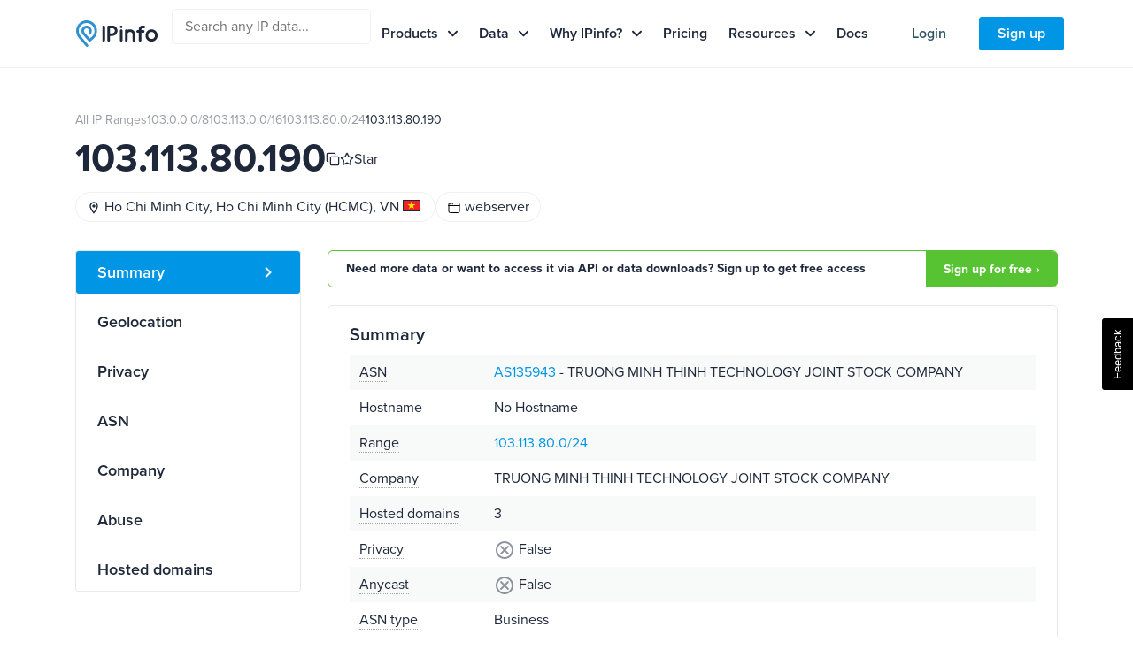

--- FILE ---
content_type: text/html; charset=utf-8
request_url: https://ipinfo.io/103.113.80.190
body_size: 21462
content:


<!DOCTYPE html>
<html lang="en">
<head>
    <title>
    103.113.80.190 IP Address Details
 - IPinfo.io</title>
    <meta charset="utf-8">
    <meta name="apple-itunes-app" content="app-id=917634022">
    <meta name="viewport" content="width=device-width, initial-scale=1, shrink-to-fit=no, user-scalable=no">
    <meta name="description" content="
    
        Full IP address details for 103.113.80.190 (AS135943 TRUONG MINH THINH TECHNOLOGY JOINT STOCK COMPANY) including geolocation and map, hostname, and API details.
    
">
    
    <script type="application/ld+json">
        {
            "@context": "https://schema.org",
            "@type": "Organization",
            "url": "https://ipinfo.io",
            "logo": "https://cdn.ipinfo.io/static/images/og_logo.png"
        }
    </script>

    <link rel="manifest" href="https://cdn.ipinfo.io/static/manifest.json">
    <link rel="icon" sizes="48x48" href="https://cdn.ipinfo.io/static/deviceicons/android-icon-48x48.png">
    <link rel="icon" sizes="96x96" href="https://cdn.ipinfo.io/static/deviceicons/android-icon-96x96.png">
    <link rel="icon" sizes="192x192" href="https://cdn.ipinfo.io/static/deviceicons/android-icon-192x192.png">
    <link rel="apple-touch-icon-precomposed" href="https://cdn.ipinfo.io/static/deviceicons/apple-icon-precomposed.png">
    <link type="image/x-icon" href="https://cdn.ipinfo.io/static/favicon-96x96.png?v3" rel="shortcut icon">
  
    <script src="/static/js/js.cookie.min.js"></script>
    
<!-- Google Tag Manager -->
<script>
  const gtmId = 'GTM-KT5KQLB';

  (function(w,d,s,l,i){w[l]=w[l]||[];w[l].push({'gtm.start':
      new Date().getTime(),event:'gtm.js'});var f=d.getElementsByTagName(s)[0],
                                                j=d.createElement(s),dl=l!='dataLayer'?'&l='+l:'';j.async=true;j.src=
    'https://www.googletagmanager.com/gtm.js?id='+i+dl;f.parentNode.insertBefore(j,f);
  })(window,document, 'script', 'dataLayer', gtmId)
</script>



<!-- End Google Tag Manager -->


    
  <script>
    window.captureEvent = function(ev) {
      if (!ev?.detail?.event) {
        return
      }

      if (window.dataLayer) {
        window.dataLayer.push(ev.detail.analyticsEvent)
      }
    }

    document.addEventListener('DASHBOARD_ACTIVITY', window.captureEvent)
  </script>




    <link rel="preconnect" href="https://use.typekit.net" crossorigin />
    <link rel="preload" as="style" href="https://use.typekit.net/qls3unz.css" />
    <link rel="stylesheet" href="https://use.typekit.net/qls3unz.css" media="print" onload="this.media='all'" />
    <noscript>
        <link rel="stylesheet" href="https://use.typekit.net/qls3unz.css" />
    </noscript>
    <link rel="preconnect" href="https://fonts.gstatic.com" crossorigin />
    <link rel="preload" as="style" href="https://fonts.googleapis.com/css2?family=Source+Code+Pro&display=swap" />
    <link rel="stylesheet" href="https://fonts.googleapis.com/css2?family=Source+Code+Pro&display=swap" media="print" onload="this.media='all'" />
    <noscript>
        <link rel="stylesheet" href="https://fonts.googleapis.com/css2?family=Source+Code+Pro&display=swap" />
    </noscript>
    <link rel="stylesheet" href="https://cdn.ipinfo.io/static/dist/fast.css">
    
    
    <link rel="stylesheet" href="https://cdn.ipinfo.io/static/dist/flags.css">
    <link rel="stylesheet" href="https://cdn.ipinfo.io/static/dist/ip-asn.css">

    
<style>
  .navbar-search {
      display: none;

      @media (min-width: 1024px) {
          display: block;
          position: relative;
      }
  }

  .navbar-search__mobile {
      display: block;
      margin-bottom: 16px;

      @media (min-width: 1024px) {
          display: none;
      }
  }

  .navbar-search__input-container {
      border: 1px solid #EEF0F1;
      border-radius: 5px;
      height: 40px;
      padding: 0 12px;
      display: flex;
      justify-content: space-between;
      align-items: center;
      gap: 8px;
  }

  .navbar-search__input {
      border: none;
      background-color: transparent;
      outline: none;
  }

  .navbar-search__input:focus {
      outline: none;
  }

  .navbar-search__input-command-key {
      font-size: 14px;
      color: #363F4F;
      height: 24px;
      padding: 0 5px;
      border: 1px solid #EEF0F1;
      border-radius: 2px;
      display: flex;
      align-items: center;
      justify-content: center;
  }

  .navbar-search__suggestions {
      display: none;
      position: absolute;
      top: 44px;
      left: 0;
      width: 100%;
      padding: 16px;
      background-color: #FFFFFF;
      border: 1px solid #EEF0F1;
      border-radius: 5px;
      box-shadow: 0 16px 25px rgba(30, 40, 58, 0.15);
      flex-direction: column;
      gap: 8px;
  }

  .navbar-search__mobile-error {
      display: none;
      font-size: 14px;
      font-weight: 600;
      color: #E08F8F;
      padding-top: 4px;
  }

  .navbar-search__suggestions-error {
      display: none;
      font-size: 14px;
      font-weight: 600;
      color: #E08F8F;

      padding-bottom: 8px;
      border-bottom: 1px solid #EEF0F1;
  }

  .navbar-search__suggestions-item {
      display: flex;
      justify-content: space-between;
      align-items: center;
      font-size: 14px;
  }

  .navbar-search__suggestions-item > .suggestions-item__label-container {
      display: flex;
      align-items: center;
      gap: 8px;
      color: #1E283A;
      cursor: pointer;
      flex: 1;
  }

  .navbar-search__suggestions-item a {
      color: #1E283A;
      text-decoration: none;
      display: inline-block;
      line-height: 21px;
  }

  .navbar-search__suggestions-item .suggestions-item__label-container:hover .navbar-search__ip-text {
      text-decoration: underline;
  }

  .navbar-search__suggestions-item a:focus .navbar-search__ip-text {
      text-decoration: underline;
  }

  .navbar-search__suggestions-item a:focus {
      outline: none;
  }

  .navbar-search__suggestions-item-actions {
      display: flex;
      align-items: center;
      gap: 8px;
      cursor: default;
  }

  .navbar-search__suggestions-item.suggestions-item__with-focus .navbar-search__suggestions-item-enter-key {
      display: block;
  }

  .navbar-search__suggestions-item-enter-key {
      display: none;
      color: #1E283A;
      opacity: 0.25;
  }

  .navbar-search__suggestions-item-label-divider {
      height: 1px;
      width: 10px;
      background-color: #C8CBCF;
  }

  .navbar-search__suggestions-item-copy-icon {
      cursor: pointer;
      opacity: 0.25;
  }

  .navbar-search__suggestions-item-copy-icon:hover {
      opacity: 1;
  }

  .navbar-search__suggestions-item-star-icon {
      cursor: pointer;
      opacity: 0.25;
      display: flex;
      align-items: center;
      justify-content: center;
      border: none;
      background: none;
      background-color: transparent;
      padding: 0;
      margin: 0;
      outline: none;
  }

  .navbar-search__suggestions-item-star-icon:hover {
      opacity: 1;
  }

  .navbar-search__suggestions-item-star-icon:focus {
      outline: none;
  }

  .navbar-search__star-icon-svg {
      width: 20px;
      height: 20px;
  }

  .navbar-search__star-stroke {
      stroke: currentColor;
      stroke-width: 2;
      fill: none;
  }

  .navbar-search__star-filled {
      fill: currentColor;
  }

  .navbar-search__suggestions-item-star-spacer {
      display: flex;
      align-items: center;
      justify-content: center;
      opacity: 0;
      pointer-events: none;
      cursor: default;
  }

  .navbar-search__star-spacer {
      width: 20px;
      height: 20px;
  }

  .navbar-search__divider {
      height: 1px;
      width: 100%;
      background-color: #EEF0F1;
      margin: 4px 0;
  }

  .navbar-search__bottom-links {
      display: flex;
      justify-content: space-between;
      align-items: center;
      font-size: 14px;
  }

  .navbar-search__bottom-link {
      color: #1E283A;
      text-decoration: none;
      display: flex;
      align-items: center;
      gap: 4px;
  }

  .navbar-search__bottom-link:hover {
      text-decoration: underline;
      color: #1E283A;
  }

  .navbar-search__starred-count {
      font-size: 14px;
      color: #1E283A;
  }

  .navbar-search__ip-text {
      display: inline-block;
      max-width: 150px;
      overflow: hidden;
      text-overflow: ellipsis;
      white-space: nowrap;
      line-height: 21px;
      height: 21px;
      vertical-align: top;
  }
</style>

    <style>
        .dropdown-menu-with-left-nav {
            @media (min-width: 768px) {
                left: -200px;
                top: 47px;
                padding: 0 !important;
                border-radius: 3px;
                overflow: hidden;
            }
        }

        .dropdown-menu-with-left-nav__container {
            @media (min-width: 768px) {
                display: flex;
                left: 0;
            }
        }

        .dropdown-menu-with-left-nav__container > .dropdown-menu-with-left-nav__container-left-nav {
            @media (min-width: 768px) {
                min-width: 295px;
                margin-right: 32px;
                background-color: #F8F9F9;
                padding: 24px;
                display: flex;
                flex-direction: column;
                gap: 24px;
            }
        }

        .dropdown-menu-with-left-nav__container-left-nav > .dropdown-left-nav-item {
            @media (min-width: 768px) {
                display: flex;
                flex-direction: column;
            }
        }

        .dropdown-left-nav-item > a.dropdown-left-nav-item__link {
            display: none !important;

            @media (min-width: 768px) {
                display: inline-block;
                color: #0095E5 !important;
                font-weight: 600;
            }
        }

        .dropdown-menu-with-left-nav__container-main-content {
            @media (min-width: 768px) {
                display: flex;
                gap: 24px;
                padding: 24px;
            }
        }

        .dropdown-menu-with-left-nav__container-main-content-col {
            @media (min-width: 768px) {
                display: flex;
                flex-direction: column;
                width: 290px;
                gap: 20px;
            }
        }

        .dropdown-menu-data {
            @media (min-width: 768px) {
                left: -350px;
            }
        }

        .dropdown-menu-data__title {
            @media (min-width: 768px) {
                padding-bottom: 10px;
            }
        }

        .dropdown-menu-data__links {
            display: flex;
            gap: 14px;
            margin-left: 35px;
            margin-bottom: 10px;

            @media (min-width: 768px) {
                gap: 20px;
                margin-left: 0;
                margin-bottom: 0;
            }
        }

        .dropdown-menu-why-ipinfo {
            @media (min-width: 768px) {
                left: -450px;
            }
        }

        .dropdown-menu-resources {
            @media (min-width: 768px) {
                left: -600px;
            }
        }

        .dropdown-menu-resources__tools-list {
            display: flex;
            flex-direction: column;
            gap: 10px;
            margin-left: 45px;

            @media (min-width: 768px) {
                list-style: disc !important;
                list-style-position: inside !important;
                margin-left: 0;
                font-weight: 400;
            }
        }
    </style>
    
    <meta name="twitter:card" content="summary_large_image" />
    <meta name="twitter:site" content="@ipinfo" />
    <meta name="twitter:title" content="
    103.113.80.190 IP Address Details
 - IPinfo.io" />
    <meta name="twitter:description" content="
    
        Full IP address details for 103.113.80.190 (AS135943 TRUONG MINH THINH TECHNOLOGY JOINT STOCK COMPANY) including geolocation and map, hostname, and API details.
    
" />
    <meta name="twitter:image" content="https://ipinfo.io/static/images/og_logo.png" />
    
    <link rel="canonical" href="https://ipinfo.io/ips/103.113.80.0/24">
    
    <meta property="og:image" content="https://ipinfo.io/static/images/og_logo.png" />
    <meta property="og:title" content="
    103.113.80.190 IP Address Details
 - IPinfo.io" />
    <meta property="og:description" content="
    
        Full IP address details for 103.113.80.190 (AS135943 TRUONG MINH THINH TECHNOLOGY JOINT STOCK COMPANY) including geolocation and map, hostname, and API details.
    
" />
    
    <meta property="og:type" content="website" />
    <meta property="og:url" content="https://ipinfo.io/103.113.80.190" />

    <script>
    !function(t,e){var o,n,p,r;e.__SV||(window.posthog=e,e._i=[],e.init=function(i,s,a){function g(t,e){var o=e.split(".");2==o.length&&(t=t[o[0]],e=o[1]),t[e]=function(){t.push([e].concat(Array.prototype.slice.call(arguments,0)))}}(p=t.createElement("script")).type="text/javascript",p.crossOrigin="anonymous",p.async=!0,p.src=s.api_host.replace(".i.posthog.com","-assets.i.posthog.com")+"/static/array.js",(r=t.getElementsByTagName("script")[0]).parentNode.insertBefore(p,r);var u=e;for(void 0!==a?u=e[a]=[]:a="posthog",u.people=u.people||[],u.toString=function(t){var e="posthog";return"posthog"!==a&&(e+="."+a),t||(e+=" (stub)"),e},u.people.toString=function(){return u.toString(1)+".people (stub)"},o="init capture register register_once register_for_session unregister unregister_for_session getFeatureFlag getFeatureFlagPayload isFeatureEnabled reloadFeatureFlags updateEarlyAccessFeatureEnrollment getEarlyAccessFeatures on onFeatureFlags onSessionId getSurveys getActiveMatchingSurveys renderSurvey canRenderSurvey getNextSurveyStep identify setPersonProperties group resetGroups setPersonPropertiesForFlags resetPersonPropertiesForFlags setGroupPropertiesForFlags resetGroupPropertiesForFlags reset get_distinct_id getGroups get_session_id get_session_replay_url alias set_config startSessionRecording stopSessionRecording sessionRecordingStarted captureException loadToolbar get_property getSessionProperty createPersonProfile opt_in_capturing opt_out_capturing has_opted_in_capturing has_opted_out_capturing clear_opt_in_out_capturing debug".split(" "),n=0;n<o.length;n++)g(u,o[n]);e._i.push([i,s,a])},e.__SV=1)}(document,window.posthog||[]);
    posthog.init('phc_EhEopj3qTlhp5jhhMAyuhl0PFBwe6xfzSKGKCkJc9vg',{api_host:'https://us.i.posthog.com', defaults:'2025-05-24'})
</script>



</head>

<body class="position-relative" data-target="#menu-items" data-spy="scroll" data-offset="140" data-page-type="ip-address">
    
    <header>
        <nav class="navbar navbar-expand-md">
            <div class="container position-relative">
                <a class="navbar-brand" href="/"><img src="https://cdn.ipinfo.io/static/images/layout/logo.svg" height="30" alt="IPinfo - Comprehensive IP address data, IP geolocation API and database"></a>
                <button class="navbar-toggler collapsed" type="button" data-toggle="collapse" data-target="#navbarMenu" aria-controls="navbarMenu" aria-expanded="false" aria-label="Toggle navigation">
                    <span class="navbar-toggler-icon"></span>
                </button>

                
<div class="navbar-search">
    <div class="navbar-search__input-container">
        <form autocomplete="off">
            <input id="navbar-search-input" type="text" class="navbar-search__input" placeholder="Search any IP data...">
            
            <div id="navbar-search-dropdown" class="navbar-search__suggestions">
                <div id="navbar-search-dropdown-error" class="navbar-search__suggestions-error">
                    <span>Invalid IP or ASN</span>
                </div>
            
                <div class="navbar-search__divider"></div>
            
                
                    <div class="navbar-search__bottom-links">
                        <a href="/login" class="navbar-search__bottom-link">History</a>
                        <a href="/login" class="navbar-search__bottom-link">
                            <span>Starred IPs</span>
                        </a>
                    </div>
                
            </div>
        </form>
        
        <div class="navbar-search__input-command-key">
            <span>⌘K</span>
        </div>
    </div>  
</div>


                <div class="collapse navbar-collapse flex-grow-0" id="navbarMenu">
                    
                    <ul class="navbar-nav align-items-stretch order-1 order-lg-2 d-md-none my-4 my-sm-2  d-xl-flex ">
                        <li class="nav-item mr-0 mr-md-3">
                            <a class="btn btn-white btn-block mb-2 mb-xl-0" href="/login">Login</a>
                        </li>
                        <li class="nav-item">
                            <a class="btn btn-primary btn-block" href="/signup">Sign up</a>
                        </li>
                    </ul>
                    
                    
                    
                    
<div class="navbar-search__mobile">
  <div id="navbar-search-input-container-mobile" class="navbar-search__input-container">
      <form autocomplete="off">
          <input id="navbar-search-input-mobile" type="text" class="navbar-search__input" placeholder="Search any IP data...">
      </form>
  </div>
  <div id="navbar-search-mobile-error" class="navbar-search__mobile-error">
      <span>Invalid IP or ASN</span>
  </div>
</div>


                    <ul class="navbar-nav navbar-nav-main order-2 order-lg-1">
                        <li class="nav-item dropdown">
                            <a class="nav-link dropdown-toggle" href="#" id="navbarDropdownProducts" role="button" data-toggle="dropdown" aria-haspopup="true" aria-expanded="false">Products</a>
                            <div class="dropdown-menu dropdown-menu-with-left-nav" aria-labelledby="navbarDropdownProducts">
                                <ul class="dropdown-menu-with-left-nav__container">
                                    <div class="dropdown-menu-with-left-nav__container-left-nav">
                                        <li class="dropdown-left-nav-item">
                                            <h5><a href="/products">Our Products</a></h5>
                                            <p><a href="/products">Flexible, scalable IP data packages for every size project</a></p>
                                            <a class="dropdown-left-nav-item__link" href="/products">Compare All Our Products</a>
                                        </li>
                                    </div>
                                    <div class="dropdown-menu-with-left-nav__container-main-content">
                                        <div class="dropdown-menu-with-left-nav__container-main-content-col">
                                            <li>
                                                <h5><a href="/lite">IPinfo Lite</a></h5>
                                                <p><a href="/lite">Country-level geo and ASN IP data: accurate, unlimited and free</a></p>
                                            </li>
                                            <li>
                                                <h5><a href="/products/plus">IPinfo Plus</a></h5>
                                                <p><a href="/products/plus">High-resolution IP intelligence with geo/ASN change-tracking and service identification</a></p>
                                            </li>
                                            <li>
                                                <h5><a href="/enterprise">IPinfo Enterprise</a></h5>
                                                <p><a href="/enterprise">Tailored IP data solutions with custom datasets, integrations, and dedicated support</a></p>
                                            </li>
                                        </div>
                                        <div class="dropdown-menu-with-left-nav__container-main-content-col">
                                            <li>
                                                <h5><a href="/products/core">IPinfo Core</a></h5>
                                                <p><a href="/products/core">City-level geolocation with essential privacy detection flags</a></p>
                                            </li>
                                            <li>
                                                <h5><a href="/products/business">IPinfo Business</a></h5>
                                                <p><a href="/products/business">Comprehensive IP intelligence with Company, Abuse, and Hosted Domains data</a></p>
                                            </li>
                                        </div>
                                    </div>
                                </ul>
                            </div>
                        </li>
                        <li class="nav-item dropdown">
                            <a class="nav-link dropdown-toggle" href="#" id="navbarDropdownData" role="button" data-toggle="dropdown" aria-haspopup="true" aria-expanded="false">Data</a>
                            <div class="dropdown-menu dropdown-menu-with-left-nav dropdown-menu-data" aria-labelledby="navbarDropdownData">
                                <ul class="dropdown-menu-with-left-nav__container">
                                    <div class="dropdown-menu-with-left-nav__container-left-nav">
                                        <li class="dropdown-left-nav-item">
                                            <h5><a href="/data">Our Data</a></h5>
                                            <p><a href="/data">Precise, comprehensive IP data for geolocation, privacy detection, and more</a></p>
                                            <a class="dropdown-left-nav-item__link" href="/data">View All Our Data</a>
                                        </li>
                                        <li class="dropdown-left-nav-item">
                                            <h5><a href="/integrations">Integrations</a></h5>
                                            <p><a href="/integrations">Powerful data-driven insights delivered quickly</a></p>
                                        </li>
                                    </div>
                                    <div class="dropdown-menu-with-left-nav__container-main-content">
                                        <div class="dropdown-menu-with-left-nav__container-main-content-col">
                                            <li>
                                                <h5><a href="/data/ip-geolocation">IP to Geolocation</a></h5>
                                                <p><a href="/data/ip-geolocation">Map IPs to locations</a></p>
                                            </li>
                                            <li>
                                                <h5><a href="/data/proxy-vpn-detection">Privacy Detection</a></h5>
                                                <p><a href="/data/proxy-vpn-detection">VPNs, proxies and more</a></p>
                                            </li>
                                            <li>
                                                <h5><a href="/data/ip-asn">ASN</a></h5>
                                                <p><a href="/data/ip-asn">Identify network providers</a></p>
                                            </li>
                                            <li>
                                                <h5><a href="/data/ip-carrier">IP to Mobile Carrier</a></h5>
                                                <p><a href="/data/ip-carrier">Identify carrier networks</a></p>
                                            </li>
                                            <li>
                                                <h5><a href="/data/whois">IP Whois</a></h5>
                                                <p><a href="/data/whois">IP ownership data</a></p>
                                            </li>
                                        </div>
                                        <div class="dropdown-menu-with-left-nav__container-main-content-col">
                                            <li>
                                                <h5><a href="/products/ranges-api">IP Ranges</a></h5>
                                                <p><a href="/products/ranges-api">Target specific IP ranges</a></p>
                                            </li>
                                            <li>
                                                <h5><a href="/data/ip-company">IP to Company</a></h5>
                                                <p><a href="/data/ip-company">Identify company networks</a></p>
                                            </li>
                                            <li>
                                                <h5><a href="/data/hosted-domains">Hosted Domains</a></h5>
                                                <p><a href="/data/hosted-domains">Find domains per IP</a></p>
                                            </li>
                                            <li>
                                                <h5><a href="/data/ip-abuse-contact">Abuse Contact</a></h5>
                                                <p><a href="/data/ip-abuse-contact">Find IP abuse contacts</a></p>
                                            </li>
                                            <li>
                                                <h5><a href="/data/residential-proxy">Residental Proxy</a></h5>
                                                <p><a href="/data/residential-proxy">Identify residential proxies</a></p>
                                            </li>
                                        </div>
                                    </div>
                                </ul>
                            </div>
                        </li>
                        <li class="nav-item dropdown">
                            <a class="nav-link dropdown-toggle" href="#" id="navbarDropdownWhyIPinfo" role="button" data-toggle="dropdown" aria-haspopup="true" aria-expanded="false">Why IPinfo?</a>
                            <div class="dropdown-menu dropdown-menu-with-left-nav dropdown-menu-why-ipinfo" aria-labelledby="navbarDropdownWhyIPinfo">
                                <ul class="dropdown-menu-with-left-nav__container">
                                    <div class="dropdown-menu-with-left-nav__container-left-nav">
                                        <li class="dropdown-left-nav-item">
                                            <h5><a href="/about">About us</a></h5>
                                            <p><a href="/about">How we became the most reliable, accurate, and in-depth source of IP address data</a></p>
                                            <a class="dropdown-left-nav-item__link" href="/about">Learn More About Us</a>
                                        </li>
                                    </div>
                                    <div class="dropdown-menu-with-left-nav__container-main-content">
                                        <div class="dropdown-menu-with-left-nav__container-main-content-col">
                                            <li>
                                                <h5><a href="/data-research">Research</a></h5>
                                                <p><a href="/data-research">How IPinfo is at the cutting edge of IP data research</a></p>
                                            </li>
                                            <li>
                                                <h5><a href="/community">Our Community</a></h5>
                                                <p><a href="/community">Learn from other IT professionals and data analysts, and share innovative use cases using IPinfo's accurate data</a></p>
                                            </li>
                                            <li>
                                                <h5><a href="/customers">Customer stories</a></h5>
                                                <p><a href="/customers">How future-oriented companies use IPinfo to reach their goals</a></p>
                                            </li>
                                        </div>
                                        <div class="dropdown-menu-with-left-nav__container-main-content-col">
                                            <li>
                                                <h5><a href="/ip-data">Data</a></h5>
                                                <p><a href="/ip-data">How we deliver the most accurate IP datasets</a></p>
                                            </li>
                                            <li>
                                                <h5><a href="/probe-network">Probe Network</a></h5>
                                                <p><a href="/probe-network">See how our proprietary data collection and validation process ensures unmatched accuracy</a></p>
                                            </li>
                                            <li>
                                                <h5><a href="/use-cases">Use Cases</a></h5>
                                                <p><a href="/use-cases">How IPinfo is used in real-world scenarios</a></p>
                                            </li>
                                        </div>
                                    </div>
                                </ul>
                            </div>
                        </li>
                        <li class="nav-item">
                            <a class="nav-link" href="/pricing">Pricing</a>
                        </li>
                        <li class="nav-item dropdown">
                            <a class="nav-link dropdown-toggle" href="#" id="navbarDropdownResources" role="button" data-toggle="dropdown" aria-haspopup="true" aria-expanded="false">Resources</a>
                            <div class="dropdown-menu dropdown-menu-with-left-nav dropdown-menu-resources" aria-labelledby="navbarDropdownResources">
                                <ul class="dropdown-menu-with-left-nav__container">
                                    <div class="dropdown-menu-with-left-nav__container-left-nav">
                                        <li>
                                            <h5><a href="/faq">Help center</a></h5>
                                            <p><a href="/faq">Get started with IP data using our detailed guides</a></p>
                                        </li>
                                        <li>
                                            <h5><a href="/community">Community</a></h5>
                                            <p><a href="/community">Learn and share with a global community of data professionals</a></p>
                                        </li>
                                    </div>
                                    <div class="dropdown-menu-with-left-nav__container-main-content">
                                        <div class="dropdown-menu-with-left-nav__container-main-content-col">
                                            <li>
                                                <h6><a href="/blog/">Blog</a></h6>
                                                <p><a href="/blog/">Stay up-to-date with IP data trends</a></p>
                                            </li>
                                            <li>
                                                <h6><a href="/e-books">E-books & Presentations</a></h6>
                                                <p><a href="/e-books">Discover how to use IP data better</a></p>
                                            </li>
                                        </div>
                                        <div class="dropdown-menu-with-left-nav__container-main-content-col">
                                            <li>
                                                <h6><a href="/tools">Tools</a></h6>
                                                <ul class="dropdown-menu-resources__tools-list">
                                                    <li><a href="/tools/cidr-to-ip-range-converter">CIDR to IP Range Converter</a></li>
                                                    <li><a href="/tools/reverse-dns-lookup">Reverse DNS (rDNS) Lookup</a></li>
                                                    <li><a href="/tools/summarize-ips">Summarize IPs</a></li>
                                                    <li><a href="/tools/map">IP Map</a></li>
                                                    <li><a href="/tools/pingable-ips">Pingable IP Finder</a></li>
                                                    <li><a href="https://github.com/ipinfo/cli" target="_blank">CLI ↗</a></li>
                                                </ul>
                                            </li>
                                        </div>
                                    </div>
                                </ul>
                            </div>
                        </li>
                        <li class="nav-item">
                            <a class="nav-link" href="/developers">Docs</a>
                        </li>
                    </ul>
                    <nav class="navbar-md order-3">
                        <button class="navbar-toggler collapsed" type="button" data-toggle="collapse" data-target="#navbarMenuMD" aria-controls="navbarMenuMD" aria-expanded="false" aria-label="Toggle menu">
                            <span class="navbar-toggler-icon"></span>
                        </button>
                        <div class="collapse navbar-collapse flex-grow-0" id="navbarMenuMD">
                            
                            <ul class="navbar-nav align-items-stretch order-1 order-lg-2 d-xl-flex">
                                <li class="nav-item">
                                    <a class="btn btn-white btn-block" href="/login">Login</a>
                                </li>
                                <li class="nav-item mb-0">
                                    <a class="btn btn-primary btn-block" href="/signup">Sign up</a>
                                </li>
                            </ul>
                            
                        </div>
                    </nav>
                </div>
            </div>
        </nav>
    </header>
    
    <div class="main-content ">
        

<div class="container design-new">
    <section class="net-page-header">
            
            <ol class="breadcrumbs mb-1">
                <li>
                    <a href="/ips">All IP Ranges</a>
                </li>
                
                
                    <li>
                        <a href="/ips/103.0.0.0/8">103.0.0.0/8</a>
                    </li>
                
                    <li>
                        <a href="/ips/103.113.0.0/16">103.113.0.0/16</a>
                    </li>
                
                    <li>
                        <a href="/ips/103.113.80.0/24">103.113.80.0/24</a>
                    </li>
                
                <li>
                    103.113.80.190
                </li>
            </ol>
            
            

            <div style="display: flex; align-items: center; gap: 16px;">
                <h1 class="h1-data-pages">103.113.80.190</h1>
                
                    
<div class="ip-actions" data-ip="103.113.80.190">
    <button
        title="Copy IP address"
        class="ip-actions__copy-icon"
        data-copy="103.113.80.190"
    >
        <div style="width: 16px; height: 16px;">
            <svg
                class="ip-actions__copy-icon-confirm"
                xmlns="http://www.w3.org/2000/svg"
                width="16"
                height="16"
                viewBox="0 0 24 24"
                fill="none"
                stroke="currentColor"
                stroke-width="2"
                stroke-linecap="round"
                stroke-linejoin="round"
                class="lucide lucide-check-icon lucide-check"
            >
                <path d="M20 6 9 17l-5-5" />
            </svg>
            <svg
                class="ip-actions__copy-icon-default"
                xmlns="http://www.w3.org/2000/svg"
                width="16"
                height="16"
                viewBox="0 0 24 24"
                fill="none"
                stroke="currentColor"
                stroke-width="2"
                stroke-linecap="round"
                stroke-linejoin="round"
                class="lucide lucide-copy-icon lucide-copy"
            >
                <rect width="14" height="14" x="8" y="8" rx="2" ry="2" />
                <path
                    d="M4 16c-1.1 0-2-.9-2-2V4c0-1.1.9-2 2-2h10c1.1 0 2 .9 2 2"
                />
            </svg>
        </div>
    </button>

    <button
        id="star-ip-button"
        title="Star IP address"
        class="ip-actions__star-button"
        data-ip="103.113.80.190"
        disabled
    >
        <div style="width: 16px; height: 16px;">
            <svg
                xmlns="http://www.w3.org/2000/svg"
                width="16"
                height="16"
                viewBox="0 0 24 24"
                fill="currentColor"
                stroke="currentColor"
                stroke-width="2"
                stroke-linecap="round"
                stroke-linejoin="round"
                class="star-icon-starred lucide lucide-star-icon lucide-star"
            >
                <path
                    d="M11.525 2.295a.53.53 0 0 1 .95 0l2.31 4.679a2.123 2.123 0 0 0 1.595 1.16l5.166.756a.53.53 0 0 1 .294.904l-3.736 3.638a2.123 2.123 0 0 0-.611 1.878l.882 5.14a.53.53 0 0 1-.771.56l-4.618-2.428a2.122 2.122 0 0 0-1.973 0L6.396 21.01a.53.53 0 0 1-.77-.56l.881-5.139a2.122 2.122 0 0 0-.611-1.879L2.16 9.795a.53.53 0 0 1 .294-.906l5.165-.755a2.122 2.122 0 0 0 1.597-1.16z"
                />
            </svg>
            <svg
                xmlns="http://www.w3.org/2000/svg"
                width="16"
                height="16"
                viewBox="0 0 24 24"
                fill="none"
                stroke="currentColor"
                stroke-width="2"
                stroke-linecap="round"
                stroke-linejoin="round"
                class="star-icon-star lucide lucide-star-icon lucide-star"
            >
                <path
                    d="M11.525 2.295a.53.53 0 0 1 .95 0l2.31 4.679a2.123 2.123 0 0 0 1.595 1.16l5.166.756a.53.53 0 0 1 .294.904l-3.736 3.638a2.123 2.123 0 0 0-.611 1.878l.882 5.14a.53.53 0 0 1-.771.56l-4.618-2.428a2.122 2.122 0 0 0-1.973 0L6.396 21.01a.53.53 0 0 1-.77-.56l.881-5.139a2.122 2.122 0 0 0-.611-1.879L2.16 9.795a.53.53 0 0 1 .294-.906l5.165-.755a2.122 2.122 0 0 0 1.597-1.16z"
                />
            </svg>
        </div>
        <span>Star</span>
    </button>
</div>

                
            </div>

            

            

            

            

        <div class="flex items-center">
            <div class="tags">
                <a href="/countries/vn" class="tag">
                    <img src="https://cdn.ipinfo.io/static/images/layout/location-on.svg" />
                    Ho Chi Minh City, Ho Chi Minh City (HCMC), VN
                    <i class="flag flag-vn"></i>
                </a>
                
    
        <ul class="tags mb-0">
            
                <a href="/tags/webserver" role="listitem" class="tag" data-toggle="tooltip-light" data-placement="top" title="Responds to HTTP(S) requests (on port 80 or port 443)">
                    <img src="https://website-cdn.ipinfo.io/tags/webserver.svg" alt="webserver Icon"/> <span class="label">webserver</span>
                </a>
            
        </ul>
    

            </div>
        </div>
    </section>

    <section class="pt-0">
        <div class="row">
            <div class="col-lg-3 d-none d-lg-block pt-3">
                <div class="position-sticky" style="top: 96px;">
                    <ul class="nav flex-column ds21-vertical-menu" id="menu-items">
                        <li class="nav-item">
                            <a class="nav-link active" href="#block-summary">Summary</a>
                        </li>
                        <li class="nav-item">
                            <a class="nav-link" href="#block-geolocation">Geolocation</a>
                        </li>
                        
                        <li class="nav-item">
                            <a class="nav-link" href="#block-privacy">Privacy</a>
                        </li>
                        <li class="nav-item">
                            <a class="nav-link" href="#block-asn">ASN</a>
                        </li>
                        
                        <li class="nav-item">
                            <a class="nav-link" href="#block-company">Company</a>
                        </li>
                        
                        
                        <li class="nav-item">
                            <a class="nav-link" href="#block-abuse">Abuse</a>
                        </li>
                        
                        <li class="nav-item">
                            <a class="nav-link" href="#block-hosted">Hosted domains</a>
                        </li>
                        
                        
                    </ul>
                </div>
            </div>

            <div class="col-sm-12 col-lg-9">

            
                <div class="pt-3 pt-md-3 pb-1 call-to-action-sticky">
                    <div class="call-to-action call-to-action-green call-to-action-horizontal ">
                        <p class="text-charcoal-blue-15">Need more data or want to access it via API or data downloads? Sign up to get free access</p>
                        <a class="action-called-to" href="/signup">Sign up for free ›</a>
                    </div>
                </div>
            

                <div class="pt-3 pt-md-3 pb-1" id="block-summary">

                    <div class="card card-details mt-0">
                        <h2 class="h4 mb-2">Summary</h2>

                        <table class="table table-striped table-borderless table-sm two-column-table mb-0">
                            <tbody>

                                <tr>
                                    <td>
                                        <span
                                        class="text-popover"
                                        data-toggle="popover"
                                        data-placement="top"
                                        data-content="An autonomous system is a collection of connected Internet Protocol routing prefixes under the control of one or more network operators on behalf of a single administrative entity or domain, that presents a common and clearly defined routing policy to the Internet."
                                        data-trigger="hover">ASN</span>
                                    </td>
                                    <td>
                                        
                                            <a href="/AS135943">AS135943</a> - TRUONG MINH THINH TECHNOLOGY JOINT STOCK COMPANY
                                        
                                    </td>
                                </tr>


                                <tr>
                                    <td>
                                        <span
                                        class="text-popover"
                                        data-toggle="popover"
                                        data-placement="top"
                                        data-content="On the Internet, a hostname is a domain name assigned to a host computer. This is usually a combination of the host's local name with its parent domain's name."
                                        data-trigger="hover">Hostname</span>
                                    </td>
                                    <td>No Hostname
    </td>
                                </tr>

                                <tr>
                                    <td>
                                        <span
                                        class="text-popover"
                                        data-toggle="popover"
                                        data-placement="top"
                                        data-content="IP block that the IP address is part of."
                                        data-trigger="hover">Range</span>
                                    </td>
                                    <td><a href="/AS135943/103.113.80.0/24">103.113.80.0/24</a></td>
                                </tr>

                                
                                <tr>
                                    <td>
                                        <span
                                        class="text-popover"
                                        data-toggle="popover"
                                        data-placement="top"
                                        data-content="Company behind the IP traffic"
                                        data-trigger="hover">Company</span>
                                    </td>
                                    <td>TRUONG MINH THINH TECHNOLOGY JOINT STOCK COMPANY</td>
                                </tr>
                                

                                <tr>
                                    <td>
                                        <span
                                        class="text-popover"
                                        data-toggle="popover"
                                        data-placement="top"
                                        data-content="Number of domains hosted on this IP address"
                                        data-trigger="hover">Hosted domains</span>
                                    </td>
                                    <td>3</td>
                                </tr>


                                <tr>
                                    <td>
                                        <span
                                        class="text-popover"
                                        data-toggle="popover"
                                        data-placement="top"
                                        data-content="Whether the IP is using a VPN or another method to hide it"
                                        data-trigger="hover">Privacy</span>
                                    </td>
                                    <td>
                                        <span class="icon-24">
    
        <img class="mw-100 opacity-50" src="https://cdn.ipinfo.io/static/images/ip-asn-icons/wrong-big.svg" />
    
</span>
                                        False
    
                                    </td>
                                </tr>

                                <tr>
                                    <td>
                                        <span
                                        class="text-popover"
                                        data-toggle="popover"
                                        data-placement="top"
                                        data-content="Anycast addresses are addresses that are shared by multiple systems"
                                        data-trigger="hover">Anycast</span>
                                    </td>
                                    <td>
                                        <span class="icon-24">
    
        <img class="mw-100 opacity-50" src="https://cdn.ipinfo.io/static/images/ip-asn-icons/wrong-big.svg" />
    
</span>
                                        False
    
                                    </td>
                                </tr>

                                <tr>
                                    <td>
                                        <span
                                        class="text-popover"
                                        data-toggle="popover"
                                        data-placement="top"
                                        data-content="ISP, business or hosting"
                                        data-trigger="hover">ASN type</span>
                                    </td>
                                    <td>Business</td>
                                </tr>

                                <tr>
                                    <td>
                                        <span
                                        class="text-popover"
                                        data-toggle="popover"
                                        data-placement="top"
                                        data-content="Information belonging to the abuse contact"
                                        data-trigger="hover">Abuse contact</span>
                                    </td>
                                    <td>
                                        
                                            <a href="mailto:hm-changed@vnnic.vn">hm-changed@vnnic.vn</a>
                                        
                                    </td>
                                </tr>
                            </tbody>
                        </table>
                    </div>
                </div>

                <div id="block-geolocation" class="pt-3 pb-1">
                    <div class="card card-details">
                        <h2 class="h4 mb-2">IP Geolocation</h2>
                        <div class="d-md-flex justify-content-between">
                            <div>
                                <table class="table table-borderless table-xs geo-table">
                                    <tr>
                                        <td>City</td>
                                        <td>Ho Chi Minh City</td>
                                    </tr>

                                    <tr>
                                        <td>State</td>
                                        <td>Ho Chi Minh City (HCMC)</td>
                                    </tr>

                                    <tr>
                                        <td>Country</td>
                                        <td><i class="flag flag-vn mr-n1"></i> <a href="/countries/vn">Vietnam</a></td>
                                    </tr>

                                    <tr>
                                        <td>Postal</td>
                                        <td>71606</td>
                                    </tr>

                                    <tr>
                                        <td>Local time</td>
                                        <td>10:52 PM, Monday, November 10, 2025</td>
                                    </tr>

                                    <tr>
                                        <td>Timezone</td>
                                        <td>Asia/Ho_Chi_Minh</td>
                                    </tr>

                                    <tr>
                                        <td>Coordinates</td>
                                        <td>10.8230,106.6296</td>
                                    </tr>
                                </table>
                            </div>

                            <div class="border">
                                <div class="row px-3">
                                    <iframe class="w-100" height="195" frameborder="0" src="https://www.google.com/maps/embed/v1/view?zoom=10&amp;center=10.8230,106.6296&amp;key=AIzaSyAxNWYO2ifliaHY1yyosoPq6YTjmhhcqTk" allowfullscreen></iframe>
                                </div>
                                <div class="text-center p-2"><strong>10.8230,106.6296</strong></div>
                            </div>
                        </div>

                        

                        

    

    <div class="api-information mt-4 row no-gutters align-items-center justify-content-between">
        <div class="col-md-7">
            <h3 class="h5 mb-2">IP Geolocation data</h3>
            <div class="opacity-75">IP geolocation lookup is the identification of an IP address&#39; geographic location in the real world.</div>
            <div class="mt-3 font-size-14 opacity-75">
                Useful for
                
                    <a href="/use-cases/ip-based-website-customization" class="charcoal-link">Web Personalization</a>, 
    
                     and 
    
                
                    <a href="/use-cases/ip-data-for-fintech" class="charcoal-link">Financial Technology</a>
    
                    
    
                
            </div>
        </div>
        <div class="mt-3 mt-md-0">
            <strong class="d-flex align-items-center">
                <a href="/data/ip-geolocation" class="text-decoration-none">IP Geolocation API &amp; Database<img class="ml-1" src="https://cdn.ipinfo.io/static/images/ip-asn-icons/gt-arrow.svg" /></a>
            </strong>
            
            
        </div>
    </div>

                    </div>
                </div>

                

                <div id="block-privacy" class="pt-3 pb-1">
                    <div class="card card-details">
                        <h2 class="h4 mb-2">Privacy Detection</h2>
                        <div class="privacy-detection-grid">
                            

                            

                            

                            

                            

                            

                            <div class="privacy-pills">
                                
                                    <div class="privacy-pill">
                                        <svg width="16" height="16" viewBox="0 0 16 16" fill="none" xmlns="http://www.w3.org/2000/svg">
                                            <circle cx="8" cy="8" r="7" stroke="currentColor" stroke-width="1.5"/>
                                            <path d="M5 8L11 8" stroke="currentColor" stroke-width="1.5" stroke-linecap="round"/>
                                        </svg>
                                        <span>VPN</span>
                                    </div>
                                

                                
                                    <div class="privacy-pill">
                                        <svg width="16" height="16" viewBox="0 0 16 16" fill="none" xmlns="http://www.w3.org/2000/svg">
                                            <circle cx="8" cy="8" r="7" stroke="currentColor" stroke-width="1.5"/>
                                            <path d="M5 8L11 8" stroke="currentColor" stroke-width="1.5" stroke-linecap="round"/>
                                        </svg>
                                        <span>Proxy</span>
                                    </div>
                                

                                
                                    <div class="privacy-pill">
                                        <svg width="16" height="16" viewBox="0 0 16 16" fill="none" xmlns="http://www.w3.org/2000/svg">
                                            <circle cx="8" cy="8" r="7" stroke="currentColor" stroke-width="1.5"/>
                                            <path d="M5 8L11 8" stroke="currentColor" stroke-width="1.5" stroke-linecap="round"/>
                                        </svg>
                                        <span>Tor</span>
                                    </div>
                                

                                
                                    <div class="privacy-pill">
                                        <svg width="16" height="16" viewBox="0 0 16 16" fill="none" xmlns="http://www.w3.org/2000/svg">
                                            <circle cx="8" cy="8" r="7" stroke="currentColor" stroke-width="1.5"/>
                                            <path d="M5 8L11 8" stroke="currentColor" stroke-width="1.5" stroke-linecap="round"/>
                                        </svg>
                                        <span>Relay</span>
                                    </div>
                                

                                
                                    <div class="privacy-pill">
                                        <svg width="16" height="16" viewBox="0 0 16 16" fill="none" xmlns="http://www.w3.org/2000/svg">
                                            <circle cx="8" cy="8" r="7" stroke="currentColor" stroke-width="1.5"/>
                                            <path d="M5 8L11 8" stroke="currentColor" stroke-width="1.5" stroke-linecap="round"/>
                                        </svg>
                                        <span>Hosting</span>
                                    </div>
                                

                                
                                    <div class="privacy-pill">
                                        <svg width="16" height="16" viewBox="0 0 16 16" fill="none" xmlns="http://www.w3.org/2000/svg">
                                            <circle cx="8" cy="8" r="7" stroke="currentColor" stroke-width="1.5"/>
                                            <path d="M5 8L11 8" stroke="currentColor" stroke-width="1.5" stroke-linecap="round"/>
                                        </svg>
                                        <span>Residential Proxy</span>
                                    </div>
                                
                            </div>
                        </div>

                        

    

    <div class="api-information mt-4 row no-gutters align-items-center justify-content-between">
        <div class="col-md-7">
            <h3 class="h5 mb-2">Privacy Detection data</h3>
            <div class="opacity-75">Detects various methods used to mask a user&#39;s true IP address, including VPN detection, proxy detection, tor usage, relay usage, or a connection via a hosting provider.</div>
            <div class="mt-3 font-size-14 opacity-75">
                Useful for
                
                    <a href="/use-cases/cybersecurity" class="charcoal-link">Cybersecurity</a>, 
    
                     and 
    
                
                    <a href="/use-cases/ip-data-for-fintech" class="charcoal-link">Financial Technology</a>
    
                    
    
                
            </div>
        </div>
        <div class="mt-3 mt-md-0">
            <strong class="d-flex align-items-center">
                <a href="/products/proxy-vpn-detection" class="text-decoration-none">Privacy Detection API &amp; Database<img class="ml-1" src="https://cdn.ipinfo.io/static/images/ip-asn-icons/gt-arrow.svg" /></a>
            </strong>
            
            
        </div>
    </div>

                    </div>
                </div>

                <div id="block-asn" class="pt-3 pb-1">
                    <div class="card card-details">
                        <h2 class="h4 mb-2">ASN</h2>

                        
                            <strong class="d-block font-size-26 mt-2">
                                <a href="/AS135943" class="text-decoration-none">AS135943</a> - TRUONG MINH THINH TECHNOLOGY JOINT STOCK COMPANY
                            </strong>

                            <div class="row  mt-3">
                                <div class="col-sm mt-3 mt-md-0">
                                    <div class="d-flex">
                                        <img class="align-self-start" src="https://cdn.ipinfo.io/static/images/ip-asn-icons/domain.svg" />

                                        <div class="ml-2">
                                            <h6 class="uppercase-small-title">Domain</h6>
                                            <span>tmtco.asia</span>
                                        </div>
                                    </div>
                                </div>

                                <div class="col-sm mt-3 mt-md-0">
                                    <div class="d-flex">
                                        <img class="align-self-start" src="https://cdn.ipinfo.io/static/images/ip-asn-icons/briefcase.svg" />

                                        <div class="ml-2">
                                            <h6 class="uppercase-small-title">ASN type</h6>
                                            <span>Business</span>
                                        </div>
                                    </div>
                                </div>

                                <div class="col-sm mt-3 mt-md-0">
                                    <div class="d-flex">
                                        <img class="align-self-start" src="https://cdn.ipinfo.io/static/images/ip-asn-icons/network.svg" />

                                        <div class="ml-2">
                                            <h6 class="uppercase-small-title">Route</h6>
                                            <a href="/AS135943/103.113.80.0/24">103.113.80.0/24</a>
                                        </div>
                                    </div>
                                </div>
                            </div>
                            

    

    <div class="api-information mt-4 row no-gutters align-items-center justify-content-between">
        <div class="col-md-7">
            <h3 class="h5 mb-2">ASN data</h3>
            <div class="opacity-75">ASN details for every IP address and every ASN’s related domains, allocation date, registry name, total number of IP addresses, and assigned prefixes.</div>
            <div class="mt-3 font-size-14 opacity-75">
                Useful for
                
                    <a href="/use-cases/cybersecurity" class="charcoal-link">Cybersecurity</a>
    
                    
    
                
            </div>
        </div>
        <div class="mt-3 mt-md-0">
            <strong class="d-flex align-items-center">
                <a href="/data/ip-asn" class="text-decoration-none">ASN API &amp; Database<img class="ml-1" src="https://cdn.ipinfo.io/static/images/ip-asn-icons/gt-arrow.svg" /></a>
            </strong>
            
            
        </div>
    </div>

                      
                    </div>
                </div>

                
                    <div id="block-company" class="pt-3 pb-1">
                        <div class="card card-details">
                            <h2 class="h4 mb-2">Company</h2>

                            <strong class="d-block font-size-26 mt-2">
                                TRUONG MINH THINH TECHNOLOGY JOINT STOCK COMPANY
                            </strong>

                            

    

    <div class="api-information mt-4 row no-gutters align-items-center justify-content-between">
        <div class="col-md-7">
            <h3 class="h5 mb-2">Company API &amp; Database</h3>
            <div class="opacity-75">Provides the company behind the IP address. This includes the company’s name, domain name, and what type of company it is: ISP, business, or hosting.).</div>
            <div class="mt-3 font-size-14 opacity-75">
                Useful for
                
                    <a href="/use-cases/ip-data-for-abm" class="charcoal-link">Account Based Marketing</a>
    
                    
    
                
            </div>
        </div>
        <div class="mt-3 mt-md-0">
            <strong class="d-flex align-items-center">
                <a href="/data/ip-company" class="text-decoration-none">Read more<img class="ml-1" src="https://cdn.ipinfo.io/static/images/ip-asn-icons/gt-arrow.svg" /></a>
            </strong>
            
            
        </div>
    </div>

                        </div>
                    </div>
                

                
                <div id="block-abuse" class="pt-3 pb-1">
                    <div class="card card-details">
                        <h2 class="h4 mb-2">Abuse Details</h2>

                        <div>
                            
                                <div class="my-2">
                                    <img
                                    src="https://cdn.ipinfo.io/static/images/ip-asn-icons/place.svg"
                                    data-toggle="tooltip"
                                    data-placement="top"
                                    title="Abuse address" /> Ha Noi, VietNam
                                </div>
                            
                            
                                <div class="my-2">
                                    <img
                                    src="https://cdn.ipinfo.io/static/images/ip-asn-icons/phone.svg"
                                    data-toggle="tooltip"
                                    data-placement="top"
                                    title="Contact number" /> +84-24-35564944
                                </div>
                            
                            
                                <div class="my-2">
                                    <img
                                    src="https://cdn.ipinfo.io/static/images/ip-asn-icons/mail.svg"
                                    data-toggle="tooltip"
                                    data-placement="top"
                                    title="Email address" />
                                    <a href="mailto:hm-changed@vnnic.vn">hm-changed@vnnic.vn</a>
                                </div>
                            
                        </div>

                        <div class="info-table my-3">
                            <div class="col-lg-6">
                                <div class="title">
                                    Name
                                </div>
                                <div>Truong Huy Truong</div>
                            </div>
                            <div class="col-lg-6">
                                <div class="title">
                                    Network
                                </div>
                                <div>
                                    103.113.80.0/22
                                </div>
                            </div>
                        </div>

                        

    

    <div class="api-information mt-4 row no-gutters align-items-center justify-content-between">
        <div class="col-md-7">
            <h3 class="h5 mb-2">Abuse Contact data</h3>
            <div class="opacity-75">Our abuse contact API returns data containing information belonging to the abuse contact of every IP address on the Internet.</div>
            <div class="mt-3 font-size-14 opacity-75">
                Useful for
                
                    <a href="/use-cases/cybersecurity" class="charcoal-link">Cybersecurity</a>
    
                    
    
                
            </div>
        </div>
        <div class="mt-3 mt-md-0">
            <strong class="d-flex align-items-center">
                <a href="/data/ip-abuse-contact" class="text-decoration-none">Abuse Contact API &amp; Database<img class="ml-1" src="https://cdn.ipinfo.io/static/images/ip-asn-icons/gt-arrow.svg" /></a>
            </strong>
            
            
        </div>
    </div>

                    </div>
                </div>

                
                    <div id="block-hosted" class="pt-3 pb-1">
                        <div class="card card-details">
                            <h2 class="h4 mb-2">Hosted Domains API</h2>

                            <div class="restricted-feature" data-is-restricted="true">
                                <div class="lift-restriction">
                                    
    <a class="btn btn-primary" data-action-name="authenticate-to-view-data" href="/signup?to=/103.113.80.190">Join for free to list hosted domains ›</a>

                                </div>
                                <div class="restricted-element row border my-3 mx-1">
                                    
                                        <div class="col-lg-4 p-3 border-right
     border-bottom text-center">
                                            <div class="text-truncate">
                                                
                                                    ██████████
                                                
                                            </div>
                                        </div>
                                    
                                        <div class="col-lg-4 p-3 border-right
     border-bottom text-center">
                                            <div class="text-truncate">
                                                
                                                    ██████████
                                                
                                            </div>
                                        </div>
                                    
                                        <div class="col-lg-4 p-3 
     border-bottom text-center">
                                            <div class="text-truncate">
                                                
                                                    ██████████
                                                
                                            </div>
                                        </div>
                                    
                                </div>
                            </div>

                            

    

    <div class="api-information mt-4 row no-gutters align-items-center justify-content-between">
        <div class="col-md-7">
            <h3 class="h5 mb-2">Hosted Domains API &amp; Database</h3>
            <div class="opacity-75">Our Hosted Domains API, or Reverse IP API returns a full list of domains that are hosted on a single IP address.</div>
            <div class="mt-3 font-size-14 opacity-75">
                Useful for
                
                    <a href="/use-cases/cybersecurity" class="charcoal-link">Cybersecurity</a>
    
                    
    
                
            </div>
        </div>
        <div class="mt-3 mt-md-0">
            <strong class="d-flex align-items-center">
                <a href="/data/hosted-domains" class="text-decoration-none">Read more<img class="ml-1" src="https://cdn.ipinfo.io/static/images/ip-asn-icons/gt-arrow.svg" /></a>
            </strong>
            
            
        </div>
    </div>

                        </div>
                    </div>
                

                
            </div>
        </div>

    </section>

    <section>
    <div class="card bg-dark card-promotion">
        <div class="row">
            <div class="col-12 col-md-7">
                <h2>An API built with users in mind: reliable, accurate, and easy-to-use</h2>
                
                    <p>Discover why industry-leading companies around the globe love our data. IPinfo&#39;s accurate insights fuel use cases from cybersecurity, data enrichment, web personalization, and much more.</p>
                
                <div class="mt-3 mt-sm-5">
                    <a href="/signup" class="btn btn-lg btn-primary mr-md-3 mb-3">Get Started for Free</a>
                    <a href="/contact" class="btn btn-lg btn-secondary mb-3">Contact Sales</a>
                </div>
            </div>
            <div class="col-12 offset-md-1 col-md-4">
                <img src="https://cdn.ipinfo.io/static/images/use-cases/promotion.svg" alt="IPinfo for all your IP geolocation needs">
            </div>
        </div>
    </div>
</section>

    <section>
        <div class="d-flex justify-content-between mb-3">
            <h2 class="mb-0">Our IP tools</h2>
            <a href="/tools" class="font-weight-semi-bold d-flex align-items-center charcoal-link text-decoration-none">Explore all tools <img src="https://cdn.ipinfo.io/static/images/ip-asn-icons/chevron-right-charcoal.svg" class="ml-1"></a>
        </div>

        <div class="row">
    <div class="col-lg mb-3 mb-lg-0">
        <div class="card card-fill h-100">
            <img src="https://cdn.ipinfo.io/static/images/icon-blue-floating-pin.svg" alt="What is my IP" width="36" height="36">
            <h4 class="my-2 py-1">What is my IP</h4>
            <p>Test our data accuracy by viewing insights from your IP address.</p>
            <a href="/what-is-my-ip" class="font-weight-semi-bold mt-1 d-flex align-items-center">See your IP address <img src="https://cdn.ipinfo.io/static/images/data/icon-arrow-right.svg" class="ml-1"></a>
        </div>
    </div>

    <div class="col-lg mb-3 mb-lg-0">
        <div class="card card-fill h-100">
            <img src="https://cdn.ipinfo.io/static/images/icon-blue-globe-pin.svg" alt="Map IPs" width="36" height="36">
            <h4 class="my-2 py-1">Map IPs</h4>
            <p>Paste up to 500,000 IPs to see where they're located on a map.</p>
            <a href="/tools/map" class="font-weight-semi-bold mt-1 d-flex align-items-center">Try Map IPs <img src="https://cdn.ipinfo.io/static/images/data/icon-arrow-right.svg" class="ml-1"></a>
        </div>
    </div>

    <div class="col-lg mb-3 mb-lg-0">
        <div class="card card-fill h-100">
            <img src="https://cdn.ipinfo.io/static/images/icon-blue-bar-chart-check.svg" alt="Summarize IPs" width="36" height="36">
            <h4 class="my-2 py-1">Summarize IPs</h4>
            <p>Use our data visualization tool to create a visual overview of multiple IPs. </p>
            <a href="/tools/summarize-ips" class="font-weight-semi-bold mt-1 d-flex align-items-center">Try Summarize IPs <img src="https://cdn.ipinfo.io/static/images/data/icon-arrow-right.svg" class="ml-1"></a>
        </div>
    </div>
</div>

    </section>
</div>
<link rel="stylesheet" href="https://cdn.ipinfo.io/static/assets/signup-modal.css">
<script src="https://cdn.ipinfo.io/static/assets/signup-modal.js"></script>

<script>
  if (window.SignupModal) {
    window.IPINFO_SSO_CONFIG = {
      googleClientId: '318570798575-v1nrri0ol46erfkfoeot468aredrb3mv.apps.googleusercontent.com',
      githubClientId: 'ae31b3ce0f9811940660',
      githubRedirectUri: 'https://ipinfo.io/signup/github',
    };
  }
</script>

    </div>

    
    <style type="text/css">
        
    </style>
    <footer class="border-t border-gray-200 bg-white pt-12 lg_pt-16">
        <div class="container">
            <div class="pb-12 lg_pb-16">
                <ul class="flex flex-col justify-between gap-6 md_grid md_grid-cols-4 md_gap-5 lg_flex lg_flex-row lg_gap-0">
                    <li>
                        <span class="heading-h5 mb-5 block">Products</span>
                        <ul class="space-y-3">
                            <li><a class="text-charcoal-blue-80" href="/lite">IPinfo Lite</a></li>
                            <li><a class="text-charcoal-blue-80" href="/products/core">IPinfo Core</a></li>
                            <li><a class="text-charcoal-blue-80" href="/products/plus">IPinfo Plus</a></li>
                            <li><a class="text-charcoal-blue-80" href="/products/business">IPinfo Business</a></li>
                            <li><a class="text-charcoal-blue-80" href="/products/enterprise">IPinfo Enterprise</a></li>
                        </ul>
                    </li>
                    <li>
                        <span class="heading-h5 mb-5 block">Data</span>
                        <ul class="space-y-3">
                            <li><a class="text-charcoal-blue-80" href="/data/ip-geolocation">IP to Geolocation</a></li>
                            <li><a class="text-charcoal-blue-80" href="/products/ranges-api">IP Ranges</a></li>
                            <li><a class="text-charcoal-blue-80" href="/data/proxy-vpn-detection">Privacy Detection</a></li>
                            <li><a class="text-charcoal-blue-80" href="/data/ip-company">IP to Company</a></li>
                            <li><a class="text-charcoal-blue-80" href="/data/ip-asn">ASN</a></li>
                            <li><a class="text-charcoal-blue-80" href="/data/hosted-domains">Hosted Domains</a></li>
                            <li><a class="text-charcoal-blue-80" href="/data/ip-carrier">IP to Mobile Carrier</a></li>
                            <li><a class="text-charcoal-blue-80" href="/data/ip-abuse-contact">Abuse Contact</a></li>
                            <li><a class="text-charcoal-blue-80" href="/data/whois">IP Whois</a></li>
                            <li><a class="text-charcoal-blue-80" href="/data/residential-proxy">Residential Proxy</a></li>
                        </ul>
                    </li>
                    <li>
                        <span class="heading-h5 mb-5 block">Why IPinfo?</span>
                        <ul class="space-y-3">
                            <li><a class="text-charcoal-blue-80" href="/pricing">Pricing</a></li>
                            <li><a class="text-charcoal-blue-80" href="/about">About Us</a></li>
                            <li><a class="text-charcoal-blue-80" href="/data-research">Research</a></li>
                            <li><a class="text-charcoal-blue-80" href="/community">Our Community</a></li>
                            <li><a class="text-charcoal-blue-80" href="/customers">Customer stories</a></li>
                            <li><a class="text-charcoal-blue-80" href="/ip-data">Data</a></li>
                            <li><a class="text-charcoal-blue-80" href="/probe-network">Probe Network</a></li>
                            <li><a class="text-charcoal-blue-80" href="/use-cases">Use Cases</a></li>
                        </ul>
                    </li>
                    <li>
                        <span class="heading-h5 mb-5 block">Resources</span>
                        <ul class="space-y-3">
                            <li><a class="text-charcoal-blue-80" href="/faq">Help Center</a></li>
                            <li><a class="text-charcoal-blue-80" href="/support">Support</a></li>
                            <li><a class="text-charcoal-blue-80" href="/blog">Blog</a></li>
                            <li><a class="text-charcoal-blue-80" href="/e-books">E-books & Presentations</a></li>
                            <li><a class="text-charcoal-blue-80" href="/tools">Tools</a></li>
                            <li><a class="text-charcoal-blue-80" href="/developers">Docs</a></li>
                        </ul>
                    </li>
                </ul>
            </div>
            <div class="md_flex md_justify-between">
                <div class="flex items-center justify-between pb-6 md_gap-12">
                    <img alt="IPinfo - Comprehensive IP address data, IP geolocation API and database" loading="lazy" width="126" height="37.8" decoding="async" data-nimg="1" style="color:transparent" src="https://cdn.ipinfo.io/static/images/layout/logo.svg" />
                    <ul class="flex items-center gap-5">
                        <li><a href="https://community.ipinfo.io" target="_blank" rel="noopener noreferrer"><img alt="Community" loading="lazy" width="30" height="30" decoding="async" data-nimg="1" style="color:transparent" src="https://website-cdn.ipinfo.io/_next/static/media/discourse-light.91b917f1.svg" /></a></li>
                        <li><a href="https://www.linkedin.com/company/ipinfo/" target="_blank" rel="noopener noreferrer"><img alt="LinkedIn" loading="lazy" width="30" height="30" decoding="async" data-nimg="1" style="color:transparent" src="https://website-cdn.ipinfo.io/_next/static/media/linkedin-light.c8869563.svg" /></a></li>
                        <li><a href="https://github.com/ipinfo" target="_blank" rel="noopener noreferrer"><img alt="GitHub" loading="lazy" width="30" height="30" decoding="async" data-nimg="1" style="color:transparent" src="https://website-cdn.ipinfo.io/_next/static/media/github-light.9781e033.svg" /></a></li>
                        <li><a href="https://x.com/ipinfo" target="_blank" rel="noopener noreferrer"><img alt="X" loading="lazy" width="30" height="30" decoding="async" data-nimg="1" style="color:transparent" src="https://website-cdn.ipinfo.io/_next/static/media/x-light.5e18e52f.svg" /></a></li>
                        <li><a href="https://www.youtube.com/@ipinfo-io" target="_blank" rel="noopener noreferrer"><img alt="YouTube" loading="lazy" width="30" height="30" decoding="async" data-nimg="1" style="color:transparent" src="https://website-cdn.ipinfo.io/_next/static/media/youtube-light.cf5a6d38.svg"></a></li>
                        <li><a href="https://www.facebook.com/ipinfo.io" target="_blank" rel="noopener noreferrer"><img alt="Facebook" loading="lazy" width="30" height="30" decoding="async" data-nimg="1" src="https://website-cdn.ipinfo.io/_next/static/media/facebook-light.0be4f2a5.svg" style="color: transparent;"></a></li>
                        <li><a href="https://www.instagram.com/ipinfo.io" target="_blank" rel="noopener noreferrer"><img alt="Instagram" loading="lazy" width="30" height="30" decoding="async" data-nimg="1" src="https://website-cdn.ipinfo.io/_next/static/media/instagram-light.5e5b1314.svg" style="color: transparent;"></a></li>
                        <li><a href="https://www.threads.net/@ipinfo.io" target="_blank" rel="noopener noreferrer"><img alt="Threads" loading="lazy" width="30" height="30" decoding="async" data-nimg="1" style="color:transparent" src="https://website-cdn.ipinfo.io/_next/static/media/threads-light.c1f1f3d7.svg"></a></li>
                        <li><a href="https://bsky.app/profile/ipinfo.bsky.social" target="_blank" rel="noopener noreferrer"><img alt="Bluesky" loading="lazy" width="30" height="30" decoding="async" data-nimg="1" style="color:transparent" src="https://website-cdn.ipinfo.io/_next/static/media/bluesky-light.544fd3de.svg"></a></li>
                    </ul>
                </div>
                <div class="pb-6">
                    <ul class="flex items-center justify-between sm_justify-end sm_gap-5">
                        <li><a href="https://www.getapp.com/business-intelligence-analytics-software/a/ipinfo/reviews/" target="_blank" rel="noopener noreferrer"><img alt="GetApp Reviews" border="0" loading="lazy" width="81" height="54" decoding="async" data-nimg="1" class="h-11 lg_h-14 lg_py-px" style="color:transparent" src="https://www.getapp.com/ext/reviews_widget/v1/dark/ipinfo-application" /></a></li>
                        <li><a href="https://www.g2.com/products/ipinfo-io/reviews?utm_source=review-widget" target="_blank" rel="noopener noreferrer"><img alt="Read IPinfo.io reviews on G2" border="0" loading="lazy" width="108" height="54" decoding="async" data-nimg="1" class="h-11 lg_h-14 lg_py-px" style="color:transparent" src="https://www.g2.com/products/ipinfo-io/widgets/stars?color=white&amp;type=read" /></a></li>
                        <li><a href="https://www.capterra.com/reviews/227725/IPinfo?utm_source=vendor&amp;utm_medium=badge&amp;utm_campaign=capterra_reviews_badge" target="_blank" rel="noopener noreferrer"><img alt="Capterra Reviews" border="0" loading="lazy" width="165" height="54" decoding="async" data-nimg="1" class="h-11 lg_h-14 lg_py-px" style="color:transparent" src="https://assets.capterra.com/badge/7cd654c7533ce5d2d550ac86472a835b.svg" /></a></li>
                    </ul>
                </div>
            </div>
            <div class="text-charcoal-blue-primary pb-20 lg_pb-12">
                <div class="flex items-center justify-start">
                    <p class="body-p-sm opacity-40">Copyright © 2025 IPinfo® |<!-- -->
                        <a href="/terms-of-service" class="hover:underline">Terms &amp; Conditions</a> · <a href="/privacy-policy" class="hover:underline">Privacy Policy</a>
                    </p>
                </div>
            </div>
        </div>
    </footer>
    
    
    
    
    <script type="text/javascript" src="https://cdn.ipinfo.io/static/dist/fast.js"></script>
    <script>
    $(function() {
     
    });
    </script>
    <script src='https://www.google.com/recaptcha/api.js'></script>
    <script>
        function onSubmit(token) {
            // If we don't use setTimeout reportValidity doesn't work properly
            setTimeout(() => {
                const formEl = document.querySelector('form[data-recaptcha-form]');

                if(formEl.reportValidity()){
                    formEl.submit();
                } else {
                    grecaptcha.reset();
                }
            }, 0);

        }
    </script>
    
    <script type='application/ld+json'>
        {
            "@context": "http://schema.org",
            "@type": "DataFeed",
            "name": "103.113.80.190",
            "description": "Full IP address details for 103.113.80.190  (AS135943 TRUONG MINH THINH TECHNOLOGY JOINT STOCK COMPANY)  including geolocation and map, hostname, and API details.",
            "image": "https://ipinfo.io/static/images/layout/logo.svg",
            "url": "https://ipinfo.io/103.113.80.190",
            "contentLocation":{
                "@type": "place",
                "address": {
                    "@type": "PostalAddress",
                    "streetAddress": "Ho Chi Minh City, Ho Chi Minh City (HCMC)",
                    "addressRegion": "Ho Chi Minh City, Ho Chi Minh City (HCMC)",
                    "PostalCode": "71606",
                    "addressCountry": "Vietnam"
                },
                "hasMap": "https://www.google.com/maps/@10.8230,106.6296?hl=en-GB",
                "geo": {
                    "@type": "GeoCoordinates",
                    "latitude": "10.8230",
                    "longitude": "106.6296"
                }
            },
            "creator": {
                "@type": "organization",
                "name": "ipinfo",
                "legalName": "IDB LLC"
            },
            "variableMeasured": [
                

                
                    "AS135943 TRUONG MINH THINH TECHNOLOGY JOINT STOCK COMPANY",
                    "TRUONG MINH THINH TECHNOLOGY JOINT STOCK COMPANY (tmtco.asia)",
                    "103.113.80.0/24",
                

                
                    "hm-changed@vnnic.vn",
                

                "IPv4"
            ],
            "provider": {
                "@type": "Organization",
                "name": "ipinfo",
                "legalName": "IDB LLC"
            }
        }
    </script>
    
<script>
    $(document).ready(function() {
        const ipActionsContainer = document.querySelector('.ip-actions')
        if (!ipActionsContainer) {
            return
        }

        const ip = ipActionsContainer.getAttribute('data-ip')
        const copyIcon = ipActionsContainer.querySelector(
            '.ip-actions__copy-icon'
        )
        const starButton = ipActionsContainer.querySelector(
            '.ip-actions__star-button'
        )
        const starredCountEl = ipActionsContainer.querySelector(
            '.ip-actions__starred-count'
        )

        const isAuthenticated = !!''

        let starredIps = []
        const fetchStarredIps = async () => {
            try {
                const response = await fetch(
                    '/account/lookup/starred?use_v2=true'
                )
                const data = await response.json()
                return data || []
            } catch (error) {
                console.error('Failed to fetch starred IPs:', error)
                return []
            }
        }

        const updateStarButton = () => {
            if (!starButton || !ip) {
                return
            }

            const isStarred = starredIps.includes(ip)
            const starredIcon = starButton.querySelector('.star-icon-starred')
            const starButtonText = starButton.querySelector('span')
            const starIcon = starButton.querySelector('.star-icon-star')
            if (isStarred) {
                starredIcon.style.display = 'block'
                starIcon.style.display = 'none'
                starButtonText.textContent = 'Starred'
            } else {
                starredIcon.style.display = 'none'
                starIcon.style.display = 'block'
                starButtonText.textContent = 'Star'
            }
        }

        const toggleStar = async (targetIp) => {
            if (starButton) {
                starButton.style.opacity = '0.5'
                starButton.style.pointerEvents = 'none'
                starButton.style.cursor = 'wait'
            }

            if (isAuthenticated) {
                try {
                    const isStarred = starredIps.includes(targetIp)

                    const response = await fetch(
                        `/account/lookup/starred/${targetIp}`,
                        {
                            method: isStarred ? 'DELETE' : 'POST',
                            headers: {
                                'Content-Type': 'application/json',
                            },
                        }
                    )

                    if (response.ok) {
                        if (isStarred) {
                            starredIps = starredIps.filter(
                                (starredIp) => starredIp !== targetIp
                            )
                        } else {
                            starredIps = [...starredIps, targetIp]
                        }

                        updateStarButton()
                        updateStarredCount()
                    }
                } catch (error) {
                    console.error('Failed to toggle star:', error)
                } finally {
                    if (starButton) {
                        starButton.style.opacity = '1'
                        starButton.style.pointerEvents = 'auto'
                        starButton.style.cursor = 'pointer'
                    }
                }
            }
        }

        const toggleStarIpAuthenticateOverlay = () => {
            if (window.SignupModal) {
                window.SignupModal.open()
            } else {
                window.location.href = '/login'
            }
        }
        if (copyIcon) {
            copyIcon.addEventListener('click', (e) => {
                e.preventDefault()
                e.stopPropagation()

                const value = copyIcon.getAttribute('data-copy')
                if (value) {
                    navigator.clipboard.writeText(value)

                    const confirmIcon = copyIcon.querySelector(
                        'svg.ip-actions__copy-icon-confirm'
                    )
                    const originalIcon = copyIcon.querySelector(
                        'svg.ip-actions__copy-icon-default'
                    )
                    if (confirmIcon && originalIcon) {
                        confirmIcon.style.display = 'block'
                        originalIcon.style.display = 'none'

                        setTimeout(() => {
                            confirmIcon.style.display = 'none'
                            originalIcon.style.display = 'block'
                        }, 750)
                    }
                }
            })
        }

        if (starButton) {
            starButton.addEventListener('click', (e) => {
                e.preventDefault()
                e.stopPropagation()

                if (!isAuthenticated) {
                    toggleStarIpAuthenticateOverlay()
                    return
                }

                const targetIp = starButton.getAttribute('data-ip')
                if (targetIp) {
                    toggleStar(targetIp)
                }
            })
        }

        if (starButton) {
            if (isAuthenticated) {
                fetchStarredIps().then((ips) => {
                    starredIps = ips
                    updateStarButton()
                    starButton.disabled = false

                    const urlParams = new URLSearchParams(
                        window.location.search
                    )
                    const actionParam = urlParams.get('action')

                    const cleanupUrlParam = (param) => {
                        const urlParams = new URLSearchParams(
                            window.location.search
                        )
                        urlParams.delete(param)
                        const newSearch = urlParams.toString()
                        const newUrl = newSearch
                            ? `${window.location.pathname}?${newSearch}`
                            : window.location.pathname
                        window.history.replaceState({}, '', newUrl)
                    }

                    if (
                        actionParam === 'star' &&
                        ip &&
                        !starredIps.includes(ip)
                    ) {
                        toggleStar(ip)
                            .then(() => {
                                cleanupUrlParam('action')
                            })
                            .catch((error) => {
                                console.error('Failed to auto-star IP:', error)
                                cleanupUrlParam('action')
                            })
                    } else if (actionParam === 'star') {
                        cleanupUrlParam('action')
                    }
                })
            } else {
                starButton.disabled = false
            }
        }
    })
</script>


    


<img src="//pixel.ipinfo.io/analytics/log?i4=MTMuNTkuMTQ2LjIwNg%3D%3D" style="display: none;" />
<!-- Stackdriver Error Reporting -->
<script defer src="https://cdn.jsdelivr.net/npm/stackdriver-errors-js@v0.7.0/dist/stackdriver-errors-concat.min.js"></script>
<script type="text/javascript">
window.addEventListener('DOMContentLoaded', function() {
    const errorHandler = new StackdriverErrorReporter();
    errorHandler.start({
        key: 'AIzaSyDzZT9h5-iR2btboRMk1ZcA2vSizIOns4s',
        projectId: 'ipinfo-158115',
        service: 'ipinfo-frontend',
        version: '1.0.0',
        reportUncaughtExceptions: true,
        reportUnhandledPromiseRejections: true,
        disabled: false
    });
});
</script>
<!-- End Stackdriver Error Reporting -->


<script>document.cookie = 'flash=; Path=/;';</script>

    
<script>
  $(document).ready(function() {
    // Get static elements
    const searchInput = document.getElementById('navbar-search-input');
    const searchInputMobile = document.getElementById('navbar-search-input-mobile');
    const searchInputMobileWrapper = document.getElementById('navbar-search-input-container-mobile');
    const searchFormMobile = searchInputMobile.closest('form');
    const searchErrorMobile = document.getElementById('navbar-search-mobile-error');
    const searchForm = searchInput.closest('form');
    const searchError = document.getElementById('navbar-search-dropdown-error');
    const searchDropdown = document.getElementById('navbar-search-dropdown');
    const starredCountEl = document.getElementById('navbar-search-starred-count');

    const staticElements = {
        input: searchInput,
        inputMobile: searchInputMobile,
        inputMobileWrapper: searchInputMobileWrapper,
        formMobile: searchFormMobile,
        errorMobile: searchErrorMobile,
        form: searchForm,
        error: searchError,
        dropdown: searchDropdown,
        starredCount: starredCountEl,
    }

    // Get dynamic elements
    let _starButtons = document.querySelectorAll('.navbar-search__suggestions-item-star-icon');
    let _dropdownItems = document.querySelectorAll('.navbar-search__suggestions-item');

    const dynamicElements = {
        starButtons: {
            get: () => _starButtons,
            set: (buttons) => _starButtons = buttons,
        },
        dropdownItems: {
            get: () => _dropdownItems,
            set: (items) => {
                const dropdown = staticElements.dropdown;
                const divider = dropdown.querySelector('.navbar-search__divider');

                const htmlContent = items.reduce((acc, item) => {
                    return acc + createSuggestionItem(item.value, item.label, item.href, item.includeStarButton);
                }, '');

                divider.insertAdjacentHTML('beforebegin', htmlContent);

                _dropdownItems = document.querySelectorAll('.navbar-search__suggestions-item');
                _starButtons = document.querySelectorAll('.navbar-search__suggestions-item-star-icon');
            },
        },
    }

    // Helpers
    const defaultSuggestions = [
        { value: '8.8.8.8', label: null, href: `/8.8.8.8?lookup_source=search-bar`, includeStarButton: true },
        { value: '1.1.1.1', label: null, href: `/1.1.1.1?lookup_source=search-bar`, includeStarButton: true },
        { value: 'AS15169', label: null, href: `/AS15169?lookup_source=search-bar`, includeStarButton: false },
    ]

    const createSuggestionItem = (value, label = null, href = null, includeStarButton = true) => {
        const isUserIp = value === '13.59.146.206' && label === 'My IP';
        const isAsn = value.startsWith('AS');
          
        return `
            <div class="navbar-search__suggestions-item" data-value="${value}">
                <div class="suggestions-item__label-container">
                    <a href="${href}">
                        <span title="${value}" class="navbar-search__ip-text">${value}</span>
                    </a>
                    ${label ? `
                        <div class="navbar-search__suggestions-item-label-divider"></div>
                        <span>${label}</span>
                    ` : ''}
                </div>
                <div class="navbar-search__suggestions-item-actions">
                    <span class="navbar-search__suggestions-item-enter-key">↵</span>
                    <div class="navbar-search__suggestions-item-copy-icon" data-copy="${value}">
                        <svg width="16" height="17" viewBox="0 0 16 17" fill="none" xmlns="http://www.w3.org/2000/svg">
                            <path d="M10.6666 1.16666H2.66665C1.93331 1.16666 1.33331 1.76666 1.33331 2.5V11.8333H2.66665V2.5H10.6666V1.16666ZM12.6666 3.83333H5.33331C4.59998 3.83333 3.99998 4.43333 3.99998 5.16666V14.5C3.99998 15.2333 4.59998 15.8333 5.33331 15.8333H12.6666C13.4 15.8333 14 15.2333 14 14.5V5.16666C14 4.43333 13.4 3.83333 12.6666 3.83333ZM12.6666 14.5H5.33331V5.16666H12.6666V14.5Z" fill="#1E283A"/>
                        </svg>                                  
                    </div>
                    ${includeStarButton && !isAsn ? `
                        <button type="button" class="navbar-search__suggestions-item-star-icon" data-ip="${value}">
                            <svg viewBox="0 0 24 24" xmlns="http://www.w3.org/2000/svg" class="navbar-search__star-icon-svg navbar-search__star-stroke">
                                <path d="M12 17.27L18.18 21L16.54 13.97L22 9.24L14.81 8.63L12 2L9.19 8.63L2 9.24L7.46 13.97L5.82 21L12 17.27Z"/>
                            </svg>
                        </button>
                    ` : `
                        <div class="navbar-search__suggestions-item-star-spacer">
                            <div class="navbar-search__star-spacer"></div>
                        </div>
                    `}
                </div>
            </div>
        `;
    };

    const isASN = (value) => {
        const asnRegex = /^([Aa][Ss]\d+)$/;
        return asnRegex.test(value);
    }

    const isValidIPOrASN = (value) => {
        const ipRegex =
            /((^\s*((([0-9]|[1-9][0-9]|1[0-9]{2}|2[0-4][0-9]|25[0-5])\.){3}([0-9]|[1-9][0-9]|1[0-9]{2}|2[0-4][0-9]|25[0-5]))\s*$)|(^\s*((([0-9a-f]{1,4}:){7}([0-9a-f]{1,4}|:))|(([0-9a-f]{1,4}:){6}(:[0-9a-f]{1,4}|((25[0-5]|2[0-4]\d|1\d\d|[1-9]?\d)(\.(25[0-5]|2[0-4]\d|1\d\d|[1-9]?\d)){3})|:))|(([0-9a-f]{1,4}:){5}(((:[0-9a-f]{1,4}){1,2})|:((25[0-5]|2[0-4]\d|1\d\d|[1-9]?\d)(\.(25[0-5]|2[0-4]\d|1\d\d|[1-9]?\d)){3})|:))|(([0-9a-f]{1,4}:){4}(((:[0-9a-f]{1,4}){1,3})|((:[0-9a-f]{1,4})?:((25[0-5]|2[0-4]\d|1\d\d|[1-9]?\d)(\.(25[0-5]|2[0-4]\d|1\d\d|[1-9]?\d)){3}))|:))|(([0-9a-f]{1,4}:){3}(((:[0-9a-f]{1,4}){1,4})|((:[0-9a-f]{1,4}){0,2}:((25[0-5]|2[0-4]\d|1\d\d|[1-9]?\d)(\.(25[0-5]|2[0-4]\d|1\d\d|[1-9]?\d)){3}))|:))|(([0-9a-f]{1,4}:){2}(((:[0-9a-f]{1,4}){1,5})|((:[0-9a-f]{1,4}){0,3}:((25[0-5]|2[0-4]\d|1\d\d|[1-9]?\d)(\.(25[0-5]|2[0-4]\d|1\d\d|[1-9]?\d)){3}))|:))|(([0-9a-f]{1,4}:){1}(((:[0-9a-f]{1,4}){1,6})|((:[0-9a-f]{1,4}){0,4}:((25[0-5]|2[0-4]\d|1\d\d|[1-9]?\d)(\.(25[0-5]|2[0-4]\d|1\d\d|[1-9]?\d)){3}))|:))|(:(((:[0-9a-f]{1,4}){1,7})|((:[0-9a-f]{1,4}){0,5}:((25[0-5]|2[0-4]\d|1\d\d|[1-9]?\d)(\.(25[0-5]|2[0-4]\d|1\d\d|[1-9]?\d)){3}))|:)))(%.+)?\s*$))/gi;
        const asnRegex = /^([Aa][Ss]\d+)$/;
        return ipRegex.test(value) || asnRegex.test(value);
    }

    const replaceSuggestionsWithHistory = (history) => {
        if (history.length > 0) {
            const filteredHistory = history.filter(item => ![userData.ip, userData.asn].includes(item.value));
            const latest = filteredHistory.slice(0, 5);
            const historyItems = new Array(5);

            for (let i = 4; i >= 0; i--) {
                if (latest[i]) {
                    historyItems[i] = latest[i];
                } else {
                    historyItems[i] = defaultSuggestions[i];
                }
            }

            return historyItems.filter(item => item !== undefined);
        }

        return defaultSuggestions;
    };

    // Fetchers
    const fetchLookupHistory = async () => {
        try {
            const response = await fetch('/account/lookup/history');
            const data = await response.json();
            return data ? data.sort((a, b) => new Date(b.updated_at).getTime() - new Date(a.updated_at).getTime()) : [];
        } catch (error) {
            return [];
        }
    };

    const fetchStarredIps = async () => {
        try {
            const response = await fetch('/account/lookup/starred?use_v2=true');
            const data = await response.json();
            return data || [];
        } catch (error) {
            console.error('Failed to fetch starred IPs:', error);
            return [];
        }
    };

    // Data
    const isAuthenticated = !!'';
    const initialValue = '';
    const userData = { ip: '13.59.146.206', asn: 'AS16509' };
    const userItems = [
        ...(userData.ip ? [{ value: userData.ip, label: 'My IP', href: `/what-is-my-ip?lookup_source=search-bar`, includeStarButton: true }] : []),
        ...(userData.asn ? [{ value: userData.asn, label: 'My ASN', href: `/${userData.asn}?lookup_source=search-bar`, includeStarButton: false }] : []),
    ]

    let _stateKeys = {
        starredIps: 'starredIps',
        lookupHistory: 'lookupHistory',
        items: 'items',
        selectedIndex: 'selectedIndex',
    }

    let _state = {
        starredIps: [],
        lookupHistory: [],
        items: [],
        selectedIndex: -1,
    }
    
    const state = {
        starredIps: {
            get: () => _state.starredIps,
            set: (ips) => _state.starredIps = ips,
            revalidate: async () => {
                _state.starredIps = await fetchStarredIps();
            },
        },
        lookupHistory: {
            get: () => _state.lookupHistory,
            set: (history) => _state.lookupHistory = history,
            revalidate: async () => {
                _state.lookupHistory = await fetchLookupHistory();
            },
        },
        items: {
            get: () => _state.items,
            set: (items) => _state.items = items,
            revalidate: null,
        },
        selectedIndex: {
            get: () => _state.selectedIndex,
            set: (index) => _state.selectedIndex = index,
            revalidate: null,
        },
    }
    
    const setState = (newState) => {
        Object.keys(newState).forEach(key => {
            if (state[key]) {
                state[key].set(newState[key]);
            }
        });
    };

    const setInitialState = () => {
        setState({
            items: [
                ...userItems,
                ...defaultSuggestions,
            ],
        });
    }

    // Elements updaters
    const updateInitialValue = () => {
        staticElements.input.value = initialValue;
    };

    const updateStarredCount = () => {
        const numStars = state.starredIps.get().length;
        if (staticElements.starredCount && numStars > 0) {
            staticElements.starredCount.textContent = `(${numStars})`;
        }
    };
    
    const updateStarButtons = () => {
        const starredIps = state.starredIps.get();
        const starButtons = dynamicElements.starButtons.get();

        starButtons.forEach(button => {
            const ip = button.getAttribute('data-ip');
            const svg = button.querySelector('svg');
            if (ip && svg) {
                const isStarred = starredIps.includes(ip);
                  
                svg.classList.remove('navbar-search__star-stroke', 'navbar-search__star-filled');
                  
                if (isStarred) {
                    svg.classList.add('navbar-search__star-filled');
                    svg.querySelector('path').setAttribute('stroke-width', '0');
                } else {
                    svg.classList.add('navbar-search__star-stroke');
                    svg.querySelector('path').setAttribute('stroke-width', '2');
                }
            }
        });
    };

    const toggleStar = async (ip) => {
        if (!isAuthenticated) {
            window.location.href = '/login';
            return;
        }
          
        try {
            const starredIps = state.starredIps.get();
            const setStarredIps = state.starredIps.set;
            const isStarred = starredIps.includes(ip);
              
            const response = await fetch(`/account/lookup/starred/${ip}`, {
                method: isStarred ? 'DELETE' : 'POST',
                headers: {
                    'Content-Type': 'application/json',
                },
            });

            if (response.ok) {
                if (isStarred) {
                    setStarredIps([...starredIps.filter(starredIp => starredIp !== ip)]);
                } else {
                    setStarredIps([...starredIps, ip]);
                }

                updateStarButtons();
                updateStarredCount();
            }
        } catch (error) {
            console.error('Failed to toggle star:', error);
        }
    };

    const truncateIPText = () => {
        const ipTextElements = document.querySelectorAll('.navbar-search__ip-text');
        ipTextElements.forEach(element => {
            const fullValue = element.getAttribute('title');
            if (fullValue && fullValue.length > 15) {
                element.textContent = fullValue.slice(0, 15) + '...';
            } else if (fullValue) {
                element.textContent = fullValue;
            }
        });
    };

    const captureSearchEventAndUpdateHref = (nextHref, queriedValue) => {
        if (posthog) {
            try {
                posthog.capture(
                'web-searched',
                {
                    layout: 'marketing',
                    queried_value: queriedValue,
                },
                {
                    transport: { callback: () => window.location.href = nextHref }  
                });
            } catch (error) {
                console.error('PostHog capture failed:', error);
                window.location.href = nextHref
            }
        }
        window.location.href = nextHref
    };

    // Event handlers
    const initializeSearchFormEventHandlers = () => {
        staticElements.form.addEventListener('submit', (e) => {
            e.preventDefault();
            const value = staticElements.input.value.trim();

            if (isValidIPOrASN(value)) {
                captureSearchEventAndUpdateHref(`/${value}?lookup_source=search-bar`, value);
            } else {
                staticElements.error.style.display = 'block';
            }
        });

        staticElements.input.addEventListener('input', () => {
            staticElements.error.style.display = 'none';
        });
        
        staticElements.input.addEventListener('focus', () => {
            staticElements.dropdown.style.display = 'flex';

            const selectedIndex = state.selectedIndex.get();
            
            if (selectedIndex !== -1) {
                console.log(dynamicElements.dropdownItems.get()[selectedIndex], selectedIndex, dynamicElements.dropdownItems.get());
                dynamicElements.dropdownItems.get()[selectedIndex].classList.remove('suggestions-item__with-focus');
            }

            setState({ selectedIndex: -1 });
        });

        staticElements.input.addEventListener('blur', (e) => {
            if (e.relatedTarget instanceof HTMLElement && e.relatedTarget.closest('a')) {
                return;
            }

            staticElements.dropdown.style.display = 'none';
            
            const selectedIndex = state.selectedIndex.get();
            
            if (selectedIndex !== -1) {
                dynamicElements.dropdownItems.get()[selectedIndex].classList.remove('suggestions-item__with-focus');
            }

            setState({ selectedIndex: -1 });
        });

        if (staticElements.inputMobileWrapper) {
            staticElements.inputMobileWrapper.addEventListener('click', (e) => {
                e.preventDefault();
                staticElements.inputMobile.focus();
            });
        }

        staticElements.formMobile.addEventListener('submit', (e) => {
            e.preventDefault();
            const value = staticElements.inputMobile.value.trim().toUpperCase();

            if (isValidIPOrASN(value)) {
                captureSearchEventAndUpdateHref(`/${value}?lookup_source=search-bar`, value);
            } else {
                staticElements.errorMobile.style.display = 'block';
            }
        });

        staticElements.inputMobile.addEventListener('input', () => {
            staticElements.errorMobile.style.display = 'none';
      });
    }

    const initializeDropdownEventHandlers = () => {
        staticElements.dropdown.addEventListener('mousedown', (e) => {
            e.preventDefault();
        });
    };

    const initializeDropdownItemsEventHandlers = (items) => {
        items.forEach(item => {
            const value = item.getAttribute('data-value');
            const labelContainer = item.querySelector('.suggestions-item__label-container');
            if (labelContainer) {
                labelContainer.addEventListener('click', (e) => {
                    e.preventDefault();
        
                    if (value === '13.59.146.206') {
                        captureSearchEventAndUpdateHref(`/what-is-my-ip`, 'what-is-my-ip');
                    } else {
                        captureSearchEventAndUpdateHref(`/${value}?lookup_source=search-bar`, value);
                    }
                });
            }
            
            const copyElement = item.querySelector('.navbar-search__suggestions-item-copy-icon');
            if (copyElement) {
                copyElement.addEventListener('click', (e) => {
                    e.preventDefault();
                    e.stopPropagation();
            
                    const value = copyElement.getAttribute('data-copy');
                    if (value) {
                        navigator.clipboard.writeText(value);
                    }
                });
            }
            
            const starElement = item.querySelector('.navbar-search__suggestions-item-star-icon');
            if (starElement) {
                starElement.addEventListener('click', (e) => {
                    e.preventDefault();
                    e.stopPropagation();

                    if (!isAuthenticated) {
                        window.location.href = '/login';
                        return;
                    }

                    const ip = starElement.getAttribute('data-ip');
            
                    if (ip) {
                        toggleStar(ip);
                    }
                });
            }
            
            const actionsContainer = item.querySelector('.navbar-search__suggestions-item-actions');
            if (actionsContainer) {
                actionsContainer.addEventListener('click', (e) => {
                    e.stopPropagation();
                });
            }
            
            const link = item.querySelector('a');
            if (link) {
                link.addEventListener('blur', (e) => {
                    if (e.relatedTarget instanceof HTMLElement && e.relatedTarget.closest('a')) {
                        return;
                    }
                });
    
                item.classList.remove('suggestions-item__with-focus');
                setState({ selectedIndex: -1 });
                if (staticElements.dropdown) {
                    staticElements.dropdown.style.display = 'none';
                }
            }
        });
    }

    let keydownHandler = null;

    const initializeKeydownEventHandlers = () => {
        if (keydownHandler) {
            document.removeEventListener('keydown', keydownHandler);
        }

        keydownHandler = (e) => {
            if (e.key.toLowerCase() === 'k' && e.metaKey) {
                e.preventDefault();
                staticElements.input.focus();
        }

        const selectedIndex = state.selectedIndex.get();
        const dropdownItems = dynamicElements.dropdownItems.get();

        if (staticElements.dropdown.style.display === 'flex') {
            switch (e.key) {
                case 'ArrowDown':
                    e.preventDefault();
                    if (selectedIndex === dropdownItems.length - 1) {
                        dropdownItems[selectedIndex].classList.remove('suggestions-item__with-focus');
                        staticElements.input.focus();
                        state.selectedIndex.set(-1);
                        return;
                    }
                      
                    if (selectedIndex >= 0) {
                        dropdownItems[selectedIndex].classList.remove('suggestions-item__with-focus');
                    }

                    state.selectedIndex.set(selectedIndex + 1);
                    dropdownItems[selectedIndex + 1].classList.add('suggestions-item__with-focus');
                    dropdownItems[selectedIndex + 1].querySelector('a').focus();
                    break;
                case 'ArrowUp':
                    e.preventDefault();
                    if (selectedIndex === -1) {
                        state.selectedIndex.set(dropdownItems.length - 1);
                        dropdownItems[dropdownItems.length - 1].classList.add('suggestions-item__with-focus');
                        dropdownItems[dropdownItems.length - 1].querySelector('a').focus();
                    } else if (selectedIndex > 0) {
                        dropdownItems[selectedIndex].classList.remove('suggestions-item__with-focus');
                        state.selectedIndex.set(selectedIndex - 1);
                        dropdownItems[selectedIndex - 1].classList.add('suggestions-item__with-focus');
                        dropdownItems[selectedIndex - 1].querySelector('a').focus();
                    } else {
                        dropdownItems[selectedIndex].classList.remove('suggestions-item__with-focus');
                        state.selectedIndex.set(-1);
                        staticElements.input.focus();
                    }
                    break;
                case 'Tab':
                    e.preventDefault();
                    if (selectedIndex === dropdownItems.length - 1) {
                        dropdownItems[selectedIndex].classList.remove('suggestions-item__with-focus');
                        staticElements.input.focus();
                        state.selectedIndex.set(-1);
                        return;
                    }

                    if (selectedIndex >= 0) {
                        dropdownItems[selectedIndex].classList.remove('suggestions-item__with-focus');
                    }

                    state.selectedIndex.set(selectedIndex + 1);
                    dropdownItems[selectedIndex + 1].classList.add('suggestions-item__with-focus');
                    dropdownItems[selectedIndex + 1].querySelector('a').focus();
                    break;
                case 'Enter':
                    if (selectedIndex >= 0 && selectedIndex < dropdownItems.length) {
                        e.preventDefault();
                          
                        const selectedItem = dropdownItems[selectedIndex];
                        const selectedValue = selectedItem.getAttribute('data-value');

                        if (selectedValue === '13.59.146.206') {
                            captureSearchEventAndUpdateHref(`/what-is-my-ip`, 'what-is-my-ip');
                        } else {
                            captureSearchEventAndUpdateHref(`/${selectedValue.toUpperCase()}?lookup_source=search-bar`, selectedValue);
                        }
                    } else {
                        const value = staticElements.input.value.trim().toUpperCase();

                        if (isValidIPOrASN(value)) {
                            captureSearchEventAndUpdateHref(`/${value}?lookup_source=search-bar`, value);
                        } else {
                            staticElements.error.style.display = 'block';
                        }
                    }
                    break;
                case 'Escape':
                    e.preventDefault();
                    searchDropdown.style.display = 'none';
                    if (selectedIndex !== -1) {
                        dropdownItems[selectedIndex].classList.remove('suggestions-item__with-focus');
                    }
                    state.selectedIndex.set(-1);
                    staticElements.input.blur();
                    break;
                default:
                    if (selectedIndex !== -1) {
                        dropdownItems[selectedIndex].classList.remove('suggestions-item__with-focus');
                        state.selectedIndex.set(-1);
                        staticElements.input.focus();
                    }
                }
            }
        };
        
        document.addEventListener('keydown', keydownHandler);
    }

    // Init
    updateInitialValue();
    setInitialState();

    initializeSearchFormEventHandlers();
    initializeDropdownEventHandlers();

    if (!isAuthenticated) {
        const authtest = '';
        dynamicElements.dropdownItems.set(state.items.get());
        initializeDropdownItemsEventHandlers(dynamicElements.dropdownItems.get());
        initializeKeydownEventHandlers();
    } else {
        Promise.all([
            state.lookupHistory.revalidate(),
            state.starredIps.revalidate(),
        ]).then(() => {
            const currentItems = state.items.get();
            const lookupHistory = state.lookupHistory.get();
            const newItems = lookupHistory.slice(0, 7).map(item => {
                return {
                    value: item.query,
                    label: null,
                    href: `/${item.query}?lookup_source=search-bar`,
                    includeStarButton: !isASN(item.query),
                };
            });
            
            state.items.set([...userItems, ...replaceSuggestionsWithHistory(newItems)]);
            dynamicElements.dropdownItems.set(state.items.get());
            initializeDropdownItemsEventHandlers(dynamicElements.dropdownItems.get());
            initializeKeydownEventHandlers();
            updateStarButtons();
            updateStarredCount();
        }).catch((_) => {
            dynamicElements.dropdownItems.set(state.items.get());
            initializeDropdownItemsEventHandlers(dynamicElements.dropdownItems.get());
            initializeKeydownEventHandlers();
        });
    }
  });
</script>

</body>
</html>


--- FILE ---
content_type: text/css; charset=UTF-8
request_url: https://cdn.ipinfo.io/static/dist/fast.css
body_size: 105143
content:
@import url(https://p.typekit.net/p.css?s=1&k=qls3unz&ht=tk&f=139.140.169.173.175.176&a=78030932&app=typekit&e=css);
:root{--charcoal-blue: #1e283a;--text-lighter: #1e283ab2;--light-blue: #e2eff8;--light-gray: #1e283a09;--another-new-blue: #0095e5;--bali-hai: #819cae}@font-face{font-display:auto;font-family:"proxima-nova";font-stretch:normal;font-style:normal;font-weight:700;src:url("https://use.typekit.net/af/949f99/00000000000000003b9b3068/27/l?primer=7cdcb44be4a7db8877ffa5c0007b8dd865b3bbc383831fe2ea177f62257a9191&fvd=n7&v=3") format("woff2"),url("https://use.typekit.net/af/949f99/00000000000000003b9b3068/27/d?primer=7cdcb44be4a7db8877ffa5c0007b8dd865b3bbc383831fe2ea177f62257a9191&fvd=n7&v=3") format("woff"),url("https://use.typekit.net/af/949f99/00000000000000003b9b3068/27/a?primer=7cdcb44be4a7db8877ffa5c0007b8dd865b3bbc383831fe2ea177f62257a9191&fvd=n7&v=3") format("opentype")}@font-face{font-display:auto;font-family:"proxima-nova";font-stretch:normal;font-style:italic;font-weight:700;src:url("https://use.typekit.net/af/4c4052/00000000000000003b9b3069/27/l?primer=7cdcb44be4a7db8877ffa5c0007b8dd865b3bbc383831fe2ea177f62257a9191&fvd=i7&v=3") format("woff2"),url("https://use.typekit.net/af/4c4052/00000000000000003b9b3069/27/d?primer=7cdcb44be4a7db8877ffa5c0007b8dd865b3bbc383831fe2ea177f62257a9191&fvd=i7&v=3") format("woff"),url("https://use.typekit.net/af/4c4052/00000000000000003b9b3069/27/a?primer=7cdcb44be4a7db8877ffa5c0007b8dd865b3bbc383831fe2ea177f62257a9191&fvd=i7&v=3") format("opentype")}@font-face{font-display:auto;font-family:"proxima-nova";font-stretch:normal;font-style:normal;font-weight:800;src:url("https://use.typekit.net/af/d82519/00000000000000003b9b306a/27/l?subset_id=2&fvd=n8&v=3") format("woff2"),url("https://use.typekit.net/af/d82519/00000000000000003b9b306a/27/d?subset_id=2&fvd=n8&v=3") format("woff"),url("https://use.typekit.net/af/d82519/00000000000000003b9b306a/27/a?subset_id=2&fvd=n8&v=3") format("opentype")}@font-face{font-display:auto;font-family:"proxima-nova";font-stretch:normal;font-style:normal;font-weight:600;src:url("https://use.typekit.net/af/576d53/00000000000000003b9b3066/27/l?subset_id=2&fvd=n6&v=3") format("woff2"),url("https://use.typekit.net/af/576d53/00000000000000003b9b3066/27/d?subset_id=2&fvd=n6&v=3") format("woff"),url("https://use.typekit.net/af/576d53/00000000000000003b9b3066/27/a?subset_id=2&fvd=n6&v=3") format("opentype")}@font-face{font-display:auto;font-family:"proxima-nova";font-stretch:normal;font-style:normal;font-weight:400;src:url("https://use.typekit.net/af/705e94/00000000000000003b9b3062/27/l?primer=7cdcb44be4a7db8877ffa5c0007b8dd865b3bbc383831fe2ea177f62257a9191&fvd=n4&v=3") format("woff2"),url("https://use.typekit.net/af/705e94/00000000000000003b9b3062/27/d?primer=7cdcb44be4a7db8877ffa5c0007b8dd865b3bbc383831fe2ea177f62257a9191&fvd=n4&v=3") format("woff"),url("https://use.typekit.net/af/705e94/00000000000000003b9b3062/27/a?primer=7cdcb44be4a7db8877ffa5c0007b8dd865b3bbc383831fe2ea177f62257a9191&fvd=n4&v=3") format("opentype")}@font-face{font-display:auto;font-family:"proxima-nova";font-stretch:normal;font-style:italic;font-weight:400;src:url("https://use.typekit.net/af/5c70f2/00000000000000003b9b3063/27/l?primer=7cdcb44be4a7db8877ffa5c0007b8dd865b3bbc383831fe2ea177f62257a9191&fvd=i4&v=3") format("woff2"),url("https://use.typekit.net/af/5c70f2/00000000000000003b9b3063/27/d?primer=7cdcb44be4a7db8877ffa5c0007b8dd865b3bbc383831fe2ea177f62257a9191&fvd=i4&v=3") format("woff"),url("https://use.typekit.net/af/5c70f2/00000000000000003b9b3063/27/a?primer=7cdcb44be4a7db8877ffa5c0007b8dd865b3bbc383831fe2ea177f62257a9191&fvd=i4&v=3") format("opentype")}.btn-size-large{font-size:18px;padding:20px 35px}@media(max-width: 767px){.btn-size-large{font-size:16px;padding:16px 35px}}.btn-size-large.dual-line{padding-top:15px;padding-bottom:15px}@media(max-width: 767px){.btn-size-large.dual-line{padding-top:12px;padding-bottom:12px}}.btn-size-large.dual-line span{font-size:12px;font-weight:400;margin-top:-4px;display:block;text-transform:none;letter-spacing:normal}@media(max-width: 767px){.btn-size-large.dual-line span{font-size:10px}}.btn-size-medium{font-size:14px;padding:17px 32px}@media(max-width: 767px){.btn-size-medium{padding-top:13px;padding-bottom:13px}}.btn-size-small{font-size:14px;padding:10px 20px}@media(max-width: 767px){.btn-size-small{font-size:12px;padding-top:8px;padding-bottom:8px}}.btn-fill-primary{background:#0095e5;color:#fff}.btn-fill-primary:hover,.btn-fill-primary:focus{background:#00a6ff;color:#fff}.btn-fill-primary:active{background:#0084cc;color:rgba(255,255,255,.3)}.ipinfo-btn{border:0;text-decoration:none;border-radius:3px;line-height:1.5;display:inline-block;letter-spacing:-0.04em;font-weight:700;outline:none;text-align:center;width:auto}.ipinfo-btn:hover,.ipinfo-btn:focus{text-decoration:none}.btn-fill-olive-green{background:#d4fa5a;color:#000}.btn-fill-olive-green:hover,.btn-fill-olive-green:focus{background:#c7f929;color:#000}.btn-fill-olive-green:active{background:#b2e707;color:rgba(0,0,0,.3)}.btn-line-white{-webkit-box-shadow:inset 0px 0px 0px 1px rgba(255,255,255,.3);box-shadow:inset 0px 0px 0px 1px rgba(255,255,255,.3);color:rgba(255,255,255,.7)}.btn-line-white:hover,.btn-line-white:focus{-webkit-box-shadow:inset 0px 0px 0px 1px rgba(255,255,255,.5);box-shadow:inset 0px 0px 0px 1px rgba(255,255,255,.5);color:rgba(255,255,255,.8)}.btn-line-white:active{background-color:rgba(255,255,255,.05);color:rgba(255,255,255,.4)}.btn-line-primary{-webkit-box-shadow:inset 0px 0px 0px 1px rgba(0,149,229,.3);box-shadow:inset 0px 0px 0px 1px rgba(0,149,229,.3);color:#0095e5}.btn-line-primary:hover,.btn-line-primary:focus{-webkit-box-shadow:inset 0px 0px 0px 1px rgba(0,149,229,.5);box-shadow:inset 0px 0px 0px 1px rgba(0,149,229,.5);color:#0095e5}.btn-line-primary:active{background-color:rgba(0,149,229,.05);color:rgba(0,149,229,.4)}.btn.focus,.btn:focus{-webkit-box-shadow:none !important;box-shadow:none !important}.btn-outline-dark{border-color:#d1d1d1;color:#626262}button{cursor:pointer}.btn-primary{font-weight:300}.nav-link{font-weight:400}:root{--blue: #0e3950;--indigo: #6610f2;--purple: #6f42c1;--pink: #d63384;--red: #dc3545;--orange: #fd7e14;--yellow: #ffc107;--green: #28a745;--teal: #179571;--cyan: #17a2b8;--white: rgb(255, 255, 255);--gray: #3e576a;--gray-dark: #343a40;--primary: #0095e5;--secondary: rgba(255, 255, 255, 0.7);--success: #58c332;--info: #0095e5;--warning: #e2ae12;--danger: #c43131;--light: #718798;--dark: #343a40;--breakpoint-xs: 0;--breakpoint-sm: 576px;--breakpoint-md: 768px;--breakpoint-lg: 992px;--breakpoint-xl: 1200px;--font-family-sans-serif: proxima-nova, -apple-system, blinkmacsystemfont, "Segoe UI", "Roboto", "Oxygen", "Ubuntu", "Cantarell", "Fira Sans", "Droid Sans", "Helvetica Neue", sans-serif;--font-family-monospace: SFMono-Regular, Menlo, Monaco, Consolas, "Liberation Mono", "Courier New", monospace}*,*::before,*::after{-webkit-box-sizing:border-box;box-sizing:border-box}html{font-family:sans-serif;line-height:1.15;-webkit-text-size-adjust:100%;-webkit-tap-highlight-color:rgba(0,0,0,0)}article,footer,header,main,nav,section{display:block}body{margin:0;font-family:proxima-nova,-apple-system,blinkmacsystemfont,"Segoe UI","Roboto","Oxygen","Ubuntu","Cantarell","Fira Sans","Droid Sans","Helvetica Neue",sans-serif;font-size:1rem;font-weight:400;line-height:1.5;color:#315467;text-align:left;background-color:#fff}[tabindex="-1"]:focus:not(:focus-visible){outline:0 !important}hr{-webkit-box-sizing:content-box;box-sizing:content-box;height:0;overflow:visible}h1,h2,h3,h4,h5,h6{margin-top:0;margin-bottom:.5rem}p{margin-top:0;margin-bottom:1rem}address{margin-bottom:1rem;font-style:normal;line-height:inherit}ol,ul,dl{margin-top:0;margin-bottom:1rem}ol ol,ul ul,ol ul,ul ol{margin-bottom:0}dt{font-weight:700}dd{margin-bottom:.5rem;margin-left:0}blockquote{margin:0 0 1rem}b,strong{font-weight:bolder}small{font-size:80%}sub,sup{position:relative;font-size:75%;line-height:0;vertical-align:baseline}sub{bottom:-0.25em}sup{top:-0.5em}a{color:#0095e5;text-decoration:none;background-color:rgba(0,0,0,0)}a:hover{color:#006399;text-decoration:underline}a:not([href]):not([class]){color:inherit;text-decoration:none}a:not([href]):not([class]):hover{color:inherit;text-decoration:none}pre,code{font-family:SFMono-Regular,Menlo,Monaco,Consolas,"Liberation Mono","Courier New",monospace;font-size:1em}pre{margin-top:0;margin-bottom:1rem;overflow:auto;-ms-overflow-style:scrollbar}img{vertical-align:middle;border-style:none}svg{overflow:hidden;vertical-align:middle}table{border-collapse:collapse}th{text-align:inherit;text-align:-webkit-match-parent}label{display:inline-block;margin-bottom:.5rem}button{border-radius:0}button:focus:not(:focus-visible){outline:0}input,button,select,textarea{margin:0;font-family:inherit;font-size:inherit;line-height:inherit}button,input{overflow:visible}button,select{text-transform:none}[role=button]{cursor:pointer}select{word-wrap:normal}button,[type=button],[type=reset],[type=submit]{-webkit-appearance:button}button:not(:disabled),[type=button]:not(:disabled),[type=reset]:not(:disabled),[type=submit]:not(:disabled){cursor:pointer}button::-moz-focus-inner,[type=button]::-moz-focus-inner,[type=reset]::-moz-focus-inner,[type=submit]::-moz-focus-inner{padding:0;border-style:none}input[type=radio],input[type=checkbox]{-webkit-box-sizing:border-box;box-sizing:border-box;padding:0}textarea{overflow:auto;resize:vertical}fieldset{min-width:0;padding:0;margin:0;border:0}[type=number]::-webkit-inner-spin-button,[type=number]::-webkit-outer-spin-button{height:auto}[type=search]{outline-offset:-2px;-webkit-appearance:none}[type=search]::-webkit-search-decoration{-webkit-appearance:none}::-webkit-file-upload-button{font:inherit;-webkit-appearance:button}summary{display:list-item;cursor:pointer}template{display:none}[hidden]{display:none !important}h1,h2,h3,h4,h5,h6,.h1,.h2,.h3,.h4,.h5,.h6{margin-bottom:.5rem;font-weight:500;line-height:1.2}h1,.h1{font-size:2.5rem}h2,.h2{font-size:2rem}h3,.h3{font-size:1.75rem}h4,.h4{font-size:1.5rem}h5,.h5{font-size:1.25rem}h6,.h6{font-size:1rem}.lead{font-size:1.25rem;font-weight:300}hr{margin-top:1rem;margin-bottom:1rem;border:0;border-top:1px solid rgba(0,0,0,.1)}small,.small{font-size:0.875em;font-weight:400}mark,.mark{padding:.2em;background-color:#fcf8e3}.list-unstyled{padding-left:0;list-style:none}.list-inline{padding-left:0;list-style:none}.list-inline-item{display:inline-block}.list-inline-item:not(:last-child){margin-right:.5rem}.blockquote{margin-bottom:1rem;font-size:1.25rem}code{font-size:87.5%;color:#d63384;word-wrap:break-word}a>code{color:inherit}pre{display:block;font-size:87.5%;color:#313131}pre code{font-size:inherit;color:inherit;word-break:normal}.container,.container-fluid{width:100%;padding-right:15px;padding-left:15px;margin-right:auto;margin-left:auto}@media(min-width: 576px){.container{max-width:540px}}@media(min-width: 768px){.container{max-width:720px}}@media(min-width: 992px){.container{max-width:960px}}@media(min-width: 1200px){.container{max-width:1140px}}.row{display:-webkit-box;display:-ms-flexbox;display:flex;-ms-flex-wrap:wrap;flex-wrap:wrap;margin-right:-15px;margin-left:-15px}.no-gutters{margin-right:0;margin-left:0}.no-gutters>.col,.no-gutters>[class*=col-]{padding-right:0;padding-left:0}.col-xl-8,.col-xl-7,.col-xl-6,.col-lg,.col-lg-9,.col-lg-8,.col-lg-7,.col-lg-6,.col-lg-5,.col-lg-4,.col-lg-3,.col-md-12,.col-md-10,.col-md-9,.col-md-8,.col-md-7,.col-md-6,.col-md-5,.col-md-4,.col-sm,.col-sm-12,.col-sm-8,.col-sm-6,.col-sm-4,.col,.col-12,.col-10{position:relative;width:100%;padding-right:15px;padding-left:15px}.col{-ms-flex-preferred-size:0;flex-basis:0;-webkit-box-flex:1;-ms-flex-positive:1;flex-grow:1;max-width:100%}.col-10{-webkit-box-flex:0;-ms-flex:0 0 83.33333333%;flex:0 0 83.33333333%;max-width:83.33333333%}.col-12{-webkit-box-flex:0;-ms-flex:0 0 100%;flex:0 0 100%;max-width:100%}.order-1{-webkit-box-ordinal-group:2;-ms-flex-order:1;order:1}.order-2{-webkit-box-ordinal-group:3;-ms-flex-order:2;order:2}.order-3{-webkit-box-ordinal-group:4;-ms-flex-order:3;order:3}.offset-1{margin-left:8.33333333%}@media(min-width: 576px){.col-sm{-ms-flex-preferred-size:0;flex-basis:0;-webkit-box-flex:1;-ms-flex-positive:1;flex-grow:1;max-width:100%}.col-sm-4{-webkit-box-flex:0;-ms-flex:0 0 33.33333333%;flex:0 0 33.33333333%;max-width:33.33333333%}.col-sm-6{-webkit-box-flex:0;-ms-flex:0 0 50%;flex:0 0 50%;max-width:50%}.col-sm-8{-webkit-box-flex:0;-ms-flex:0 0 66.66666667%;flex:0 0 66.66666667%;max-width:66.66666667%}.col-sm-12{-webkit-box-flex:0;-ms-flex:0 0 100%;flex:0 0 100%;max-width:100%}}@media(min-width: 768px){.col-md-4{-webkit-box-flex:0;-ms-flex:0 0 33.33333333%;flex:0 0 33.33333333%;max-width:33.33333333%}.col-md-5{-webkit-box-flex:0;-ms-flex:0 0 41.66666667%;flex:0 0 41.66666667%;max-width:41.66666667%}.col-md-6{-webkit-box-flex:0;-ms-flex:0 0 50%;flex:0 0 50%;max-width:50%}.col-md-7{-webkit-box-flex:0;-ms-flex:0 0 58.33333333%;flex:0 0 58.33333333%;max-width:58.33333333%}.col-md-8{-webkit-box-flex:0;-ms-flex:0 0 66.66666667%;flex:0 0 66.66666667%;max-width:66.66666667%}.col-md-9{-webkit-box-flex:0;-ms-flex:0 0 75%;flex:0 0 75%;max-width:75%}.col-md-10{-webkit-box-flex:0;-ms-flex:0 0 83.33333333%;flex:0 0 83.33333333%;max-width:83.33333333%}.col-md-12{-webkit-box-flex:0;-ms-flex:0 0 100%;flex:0 0 100%;max-width:100%}.offset-md-0{margin-left:0}.offset-md-1{margin-left:8.33333333%}.offset-md-3{margin-left:25%}}@media(min-width: 992px){.col-lg{-ms-flex-preferred-size:0;flex-basis:0;-webkit-box-flex:1;-ms-flex-positive:1;flex-grow:1;max-width:100%}.col-lg-3{-webkit-box-flex:0;-ms-flex:0 0 25%;flex:0 0 25%;max-width:25%}.col-lg-4{-webkit-box-flex:0;-ms-flex:0 0 33.33333333%;flex:0 0 33.33333333%;max-width:33.33333333%}.col-lg-5{-webkit-box-flex:0;-ms-flex:0 0 41.66666667%;flex:0 0 41.66666667%;max-width:41.66666667%}.col-lg-6{-webkit-box-flex:0;-ms-flex:0 0 50%;flex:0 0 50%;max-width:50%}.col-lg-7{-webkit-box-flex:0;-ms-flex:0 0 58.33333333%;flex:0 0 58.33333333%;max-width:58.33333333%}.col-lg-8{-webkit-box-flex:0;-ms-flex:0 0 66.66666667%;flex:0 0 66.66666667%;max-width:66.66666667%}.col-lg-9{-webkit-box-flex:0;-ms-flex:0 0 75%;flex:0 0 75%;max-width:75%}.order-lg-1{-webkit-box-ordinal-group:2;-ms-flex-order:1;order:1}.order-lg-2{-webkit-box-ordinal-group:3;-ms-flex-order:2;order:2}.offset-lg-0{margin-left:0}.offset-lg-2{margin-left:16.66666667%}}@media(min-width: 1200px){.col-xl-6{-webkit-box-flex:0;-ms-flex:0 0 50%;flex:0 0 50%;max-width:50%}.col-xl-7{-webkit-box-flex:0;-ms-flex:0 0 58.33333333%;flex:0 0 58.33333333%;max-width:58.33333333%}.col-xl-8{-webkit-box-flex:0;-ms-flex:0 0 66.66666667%;flex:0 0 66.66666667%;max-width:66.66666667%}}.table{width:100%;margin-bottom:1rem;color:#315467}.table th,.table td{padding:.75rem;vertical-align:top;border-top:1px solid #edf1f4}.table thead th{vertical-align:bottom;border-bottom:2px solid #edf1f4}.table tbody+tbody{border-top:2px solid #edf1f4}.table-sm th,.table-sm td{padding:.3rem}.table-bordered{border:1px solid #edf1f4}.table-bordered th,.table-bordered td{border:1px solid #edf1f4}.table-bordered thead th,.table-bordered thead td{border-bottom-width:2px}.table-borderless th,.table-borderless td,.table-borderless thead th,.table-borderless tbody+tbody{border:0}.table-striped tbody tr:nth-of-type(odd){background-color:rgba(0,0,0,.05)}.table-responsive{display:block;width:100%;overflow-x:auto;-webkit-overflow-scrolling:touch}.table-responsive>.table-bordered{border:0}.form-control{display:block;width:100%;height:calc(1.5em + 0.75rem + 2px);padding:.375rem .75rem;font-size:1rem;font-weight:400;line-height:1.5;color:#333;background-color:#fff;background-clip:padding-box;border:1px solid #718798;border-radius:3px;-webkit-box-shadow:inset 0 1px 1px rgba(0,0,0,.075);box-shadow:inset 0 1px 1px rgba(0,0,0,.075);-webkit-transition:border-color .15s ease-in-out,-webkit-box-shadow .15s ease-in-out;transition:border-color .15s ease-in-out,-webkit-box-shadow .15s ease-in-out;transition:border-color .15s ease-in-out,box-shadow .15s ease-in-out;transition:border-color .15s ease-in-out,box-shadow .15s ease-in-out,-webkit-box-shadow .15s ease-in-out}@media(prefers-reduced-motion: reduce){.form-control{-webkit-transition:none;transition:none}}.form-control::-ms-expand{background-color:rgba(0,0,0,0);border:0}.form-control:focus{color:#333;background-color:#fff;border-color:#66c9ff;outline:0;-webkit-box-shadow:inset 0 1px 1px rgba(0,0,0,.075),0 0 0 .2rem rgba(0,149,229,.25);box-shadow:inset 0 1px 1px rgba(0,0,0,.075),0 0 0 .2rem rgba(0,149,229,.25)}.form-control::-webkit-input-placeholder{color:#3e576a;opacity:1}.form-control::-moz-placeholder{color:#3e576a;opacity:1}.form-control:-ms-input-placeholder{color:#3e576a;opacity:1}.form-control::-ms-input-placeholder{color:#3e576a;opacity:1}.form-control::placeholder{color:#3e576a;opacity:1}.form-control:disabled,.form-control[readonly]{background-color:#f1f7fa;opacity:1}input[type=date].form-control,input[type=time].form-control,input[type=month].form-control{-webkit-appearance:none;-moz-appearance:none;appearance:none}select.form-control:-moz-focusring{color:rgba(0,0,0,0);text-shadow:0 0 0 #333}select.form-control:focus::-ms-value{color:#333;background-color:#fff}.form-control-lg{height:52px;padding:0 20px;font-size:1rem;line-height:1.5;border-radius:.3rem}select.form-control[size],select.form-control[multiple]{height:auto}textarea.form-control{height:auto}.form-group{margin-bottom:1rem}.form-row{display:-webkit-box;display:-ms-flexbox;display:flex;-ms-flex-wrap:wrap;flex-wrap:wrap;margin-right:-5px;margin-left:-5px}.form-row>.col,.form-row>[class*=col-]{padding-right:5px;padding-left:5px}.form-check{position:relative;display:block;padding-left:1.25rem}.valid-tooltip{position:absolute;top:100%;left:0;z-index:5;display:none;max-width:100%;padding:8px 8px;margin-top:.1rem;font-size:0.875rem;line-height:1.5;color:#fff;background-color:#58c332;border-radius:0}.form-row>.col>.valid-tooltip,.form-row>[class*=col-]>.valid-tooltip{left:5px}.invalid-tooltip{position:absolute;top:100%;left:0;z-index:5;display:none;max-width:100%;padding:8px 8px;margin-top:.1rem;font-size:0.875rem;line-height:1.5;color:#fff;background-color:#c43131;border-radius:0}.form-row>.col>.invalid-tooltip,.form-row>[class*=col-]>.invalid-tooltip{left:5px}.btn{display:inline-block;font-weight:400;color:#315467;text-align:center;vertical-align:middle;-webkit-user-select:none;-moz-user-select:none;-ms-user-select:none;user-select:none;background-color:rgba(0,0,0,0);border:1px solid rgba(0,0,0,0);padding:.375rem .75rem;font-size:1rem;line-height:1.5;border-radius:3px;-webkit-transition:color .15s ease-in-out,background-color .15s ease-in-out,border-color .15s ease-in-out,-webkit-box-shadow .15s ease-in-out;transition:color .15s ease-in-out,background-color .15s ease-in-out,border-color .15s ease-in-out,-webkit-box-shadow .15s ease-in-out;transition:color .15s ease-in-out,background-color .15s ease-in-out,border-color .15s ease-in-out,box-shadow .15s ease-in-out;transition:color .15s ease-in-out,background-color .15s ease-in-out,border-color .15s ease-in-out,box-shadow .15s ease-in-out,-webkit-box-shadow .15s ease-in-out}@media(prefers-reduced-motion: reduce){.btn{-webkit-transition:none;transition:none}}.btn:hover{color:#315467;text-decoration:none}.btn:focus,.btn.focus{outline:0;-webkit-box-shadow:0 0 0 .2rem rgba(0,149,229,.25);box-shadow:0 0 0 .2rem rgba(0,149,229,.25)}.btn.disabled,.btn:disabled{opacity:.65;-webkit-box-shadow:none;box-shadow:none}.btn:not(:disabled):not(.disabled){cursor:pointer}.btn:not(:disabled):not(.disabled):active,.btn:not(:disabled):not(.disabled).active{-webkit-box-shadow:inset 0 3px 5px rgba(0,0,0,.125);box-shadow:inset 0 3px 5px rgba(0,0,0,.125)}.btn:not(:disabled):not(.disabled):active:focus,.btn:not(:disabled):not(.disabled).active:focus{-webkit-box-shadow:0 0 0 .2rem rgba(0,149,229,.25),inset 0 3px 5px rgba(0,0,0,.125);box-shadow:0 0 0 .2rem rgba(0,149,229,.25),inset 0 3px 5px rgba(0,0,0,.125)}a.btn.disabled,fieldset:disabled a.btn{pointer-events:none}.btn-primary{color:#fff;background-color:#0095e5;border-color:#0095e5;-webkit-box-shadow:inset 0 1px 0 rgba(255,255,255,.15),0 1px 1px rgba(0,0,0,.075);box-shadow:inset 0 1px 0 rgba(255,255,255,.15),0 1px 1px rgba(0,0,0,.075)}.btn-primary:hover{color:#fff;background-color:#007cbf;border-color:#0074b2}.btn-primary:focus,.btn-primary.focus{color:#fff;background-color:#007cbf;border-color:#0074b2;-webkit-box-shadow:inset 0 1px 0 rgba(255,255,255,.15),0 1px 1px rgba(0,0,0,.075),0 0 0 .2rem rgba(38,165,233,.5);box-shadow:inset 0 1px 0 rgba(255,255,255,.15),0 1px 1px rgba(0,0,0,.075),0 0 0 .2rem rgba(38,165,233,.5)}.btn-primary.disabled,.btn-primary:disabled{color:#fff;background-color:#0095e5;border-color:#0095e5}.btn-primary:not(:disabled):not(.disabled):active,.btn-primary:not(:disabled):not(.disabled).active,.show>.btn-primary.dropdown-toggle{color:#fff;background-color:#0074b2;border-color:#006ca5}.btn-primary:not(:disabled):not(.disabled):active:focus,.btn-primary:not(:disabled):not(.disabled).active:focus,.show>.btn-primary.dropdown-toggle:focus{-webkit-box-shadow:inset 0 3px 5px rgba(0,0,0,.125),0 0 0 .2rem rgba(38,165,233,.5);box-shadow:inset 0 3px 5px rgba(0,0,0,.125),0 0 0 .2rem rgba(38,165,233,.5)}.btn-secondary{color:#313131;background-color:rgba(255,255,255,.7);border-color:rgba(255,255,255,.7);-webkit-box-shadow:inset 0 1px 0 rgba(255,255,255,.15),0 1px 1px rgba(0,0,0,.075);box-shadow:inset 0 1px 0 rgba(255,255,255,.15),0 1px 1px rgba(0,0,0,.075)}.btn-secondary:hover{color:#313131;background-color:rgba(236,236,236,.7);border-color:rgba(230,230,230,.7)}.btn-secondary:focus,.btn-secondary.focus{color:#313131;background-color:rgba(236,236,236,.7);border-color:rgba(230,230,230,.7);-webkit-box-shadow:inset 0 1px 0 rgba(255,255,255,.15),0 1px 1px rgba(0,0,0,.075),0 0 0 .2rem rgba(204,204,204,.5);box-shadow:inset 0 1px 0 rgba(255,255,255,.15),0 1px 1px rgba(0,0,0,.075),0 0 0 .2rem rgba(204,204,204,.5)}.btn-secondary.disabled,.btn-secondary:disabled{color:#313131;background-color:rgba(255,255,255,.7);border-color:rgba(255,255,255,.7)}.btn-secondary:not(:disabled):not(.disabled):active,.btn-secondary:not(:disabled):not(.disabled).active,.show>.btn-secondary.dropdown-toggle{color:#313131;background-color:rgba(230,230,230,.7);border-color:rgba(223,223,223,.7)}.btn-secondary:not(:disabled):not(.disabled):active:focus,.btn-secondary:not(:disabled):not(.disabled).active:focus,.show>.btn-secondary.dropdown-toggle:focus{-webkit-box-shadow:inset 0 3px 5px rgba(0,0,0,.125),0 0 0 .2rem rgba(204,204,204,.5);box-shadow:inset 0 3px 5px rgba(0,0,0,.125),0 0 0 .2rem rgba(204,204,204,.5)}.btn-success{color:#fff;background-color:#58c332;border-color:#58c332;-webkit-box-shadow:inset 0 1px 0 rgba(255,255,255,.15),0 1px 1px rgba(0,0,0,.075);box-shadow:inset 0 1px 0 rgba(255,255,255,.15),0 1px 1px rgba(0,0,0,.075)}.btn-success:hover{color:#fff;background-color:#4aa52a;border-color:#469a28}.btn-success:focus,.btn-success.focus{color:#fff;background-color:#4aa52a;border-color:#469a28;-webkit-box-shadow:inset 0 1px 0 rgba(255,255,255,.15),0 1px 1px rgba(0,0,0,.075),0 0 0 .2rem rgba(113,204,81,.5);box-shadow:inset 0 1px 0 rgba(255,255,255,.15),0 1px 1px rgba(0,0,0,.075),0 0 0 .2rem rgba(113,204,81,.5)}.btn-success.disabled,.btn-success:disabled{color:#fff;background-color:#58c332;border-color:#58c332}.btn-success:not(:disabled):not(.disabled):active,.btn-success:not(:disabled):not(.disabled).active,.show>.btn-success.dropdown-toggle{color:#fff;background-color:#469a28;border-color:#419025}.btn-success:not(:disabled):not(.disabled):active:focus,.btn-success:not(:disabled):not(.disabled).active:focus,.show>.btn-success.dropdown-toggle:focus{-webkit-box-shadow:inset 0 3px 5px rgba(0,0,0,.125),0 0 0 .2rem rgba(113,204,81,.5);box-shadow:inset 0 3px 5px rgba(0,0,0,.125),0 0 0 .2rem rgba(113,204,81,.5)}.btn-light{color:#fff;background-color:#718798;border-color:#718798;-webkit-box-shadow:inset 0 1px 0 rgba(255,255,255,.15),0 1px 1px rgba(0,0,0,.075);box-shadow:inset 0 1px 0 rgba(255,255,255,.15),0 1px 1px rgba(0,0,0,.075)}.btn-light:hover{color:#fff;background-color:#5f7483;border-color:#5a6d7c}.btn-light:focus,.btn-light.focus{color:#fff;background-color:#5f7483;border-color:#5a6d7c;-webkit-box-shadow:inset 0 1px 0 rgba(255,255,255,.15),0 1px 1px rgba(0,0,0,.075),0 0 0 .2rem rgba(134,153,167,.5);box-shadow:inset 0 1px 0 rgba(255,255,255,.15),0 1px 1px rgba(0,0,0,.075),0 0 0 .2rem rgba(134,153,167,.5)}.btn-light.disabled,.btn-light:disabled{color:#fff;background-color:#718798;border-color:#718798}.btn-light:not(:disabled):not(.disabled):active,.btn-light:not(:disabled):not(.disabled).active,.show>.btn-light.dropdown-toggle{color:#fff;background-color:#5a6d7c;border-color:#556775}.btn-light:not(:disabled):not(.disabled):active:focus,.btn-light:not(:disabled):not(.disabled).active:focus,.show>.btn-light.dropdown-toggle:focus{-webkit-box-shadow:inset 0 3px 5px rgba(0,0,0,.125),0 0 0 .2rem rgba(134,153,167,.5);box-shadow:inset 0 3px 5px rgba(0,0,0,.125),0 0 0 .2rem rgba(134,153,167,.5)}.btn-outline-secondary{color:rgba(255,255,255,.7);border-color:rgba(255,255,255,.7)}.btn-outline-secondary:hover{color:#313131;background-color:rgba(255,255,255,.7);border-color:rgba(255,255,255,.7)}.btn-outline-secondary:focus,.btn-outline-secondary.focus{-webkit-box-shadow:0 0 0 .2rem rgba(255,255,255,.5);box-shadow:0 0 0 .2rem rgba(255,255,255,.5)}.btn-outline-secondary.disabled,.btn-outline-secondary:disabled{color:rgba(255,255,255,.7);background-color:rgba(0,0,0,0)}.btn-outline-secondary:not(:disabled):not(.disabled):active,.btn-outline-secondary:not(:disabled):not(.disabled).active,.show>.btn-outline-secondary.dropdown-toggle{color:#313131;background-color:rgba(255,255,255,.7);border-color:rgba(255,255,255,.7)}.btn-outline-secondary:not(:disabled):not(.disabled):active:focus,.btn-outline-secondary:not(:disabled):not(.disabled).active:focus,.show>.btn-outline-secondary.dropdown-toggle:focus{-webkit-box-shadow:inset 0 3px 5px rgba(0,0,0,.125),0 0 0 .2rem rgba(255,255,255,.5);box-shadow:inset 0 3px 5px rgba(0,0,0,.125),0 0 0 .2rem rgba(255,255,255,.5)}.btn-outline-dark{color:#343a40;border-color:#343a40}.btn-outline-dark:hover{color:#fff;background-color:#343a40;border-color:#343a40}.btn-outline-dark:focus,.btn-outline-dark.focus{-webkit-box-shadow:0 0 0 .2rem rgba(52,58,64,.5);box-shadow:0 0 0 .2rem rgba(52,58,64,.5)}.btn-outline-dark.disabled,.btn-outline-dark:disabled{color:#343a40;background-color:rgba(0,0,0,0)}.btn-outline-dark:not(:disabled):not(.disabled):active,.btn-outline-dark:not(:disabled):not(.disabled).active,.show>.btn-outline-dark.dropdown-toggle{color:#fff;background-color:#343a40;border-color:#343a40}.btn-outline-dark:not(:disabled):not(.disabled):active:focus,.btn-outline-dark:not(:disabled):not(.disabled).active:focus,.show>.btn-outline-dark.dropdown-toggle:focus{-webkit-box-shadow:inset 0 3px 5px rgba(0,0,0,.125),0 0 0 .2rem rgba(52,58,64,.5);box-shadow:inset 0 3px 5px rgba(0,0,0,.125),0 0 0 .2rem rgba(52,58,64,.5)}.btn-link{font-weight:400;color:#0095e5;text-decoration:none}.btn-link:hover{color:#006399;text-decoration:underline}.btn-link:focus,.btn-link.focus{text-decoration:underline}.btn-link:disabled,.btn-link.disabled{color:#3e576a;pointer-events:none}.btn-lg{padding:.5rem 1rem;font-size:1.25rem;line-height:1.5;border-radius:.3rem}.btn-block{display:block;width:100%}.btn-block+.btn-block{margin-top:.5rem}input[type=submit].btn-block,input[type=reset].btn-block,input[type=button].btn-block{width:100%}.fade{-webkit-transition:opacity .15s linear;transition:opacity .15s linear}@media(prefers-reduced-motion: reduce){.fade{-webkit-transition:none;transition:none}}.fade:not(.show){opacity:0}.collapse:not(.show){display:none}.dropdown{position:relative}.dropdown-toggle{white-space:nowrap}.dropdown-toggle::after{display:inline-block;margin-left:.255em;vertical-align:.255em;content:"";border-top:.3em solid;border-right:.3em solid rgba(0,0,0,0);border-bottom:0;border-left:.3em solid rgba(0,0,0,0)}.dropdown-toggle:empty::after{margin-left:0}.dropdown-menu{position:absolute;top:100%;left:0;z-index:1000;display:none;float:left;min-width:10rem;padding:.5rem 0;margin:.125rem 0 0;font-size:1rem;color:#315467;text-align:left;list-style:none;background-color:#fff;background-clip:padding-box;border:none solid rgba(0,0,0,.15);border-radius:3px;-webkit-box-shadow:0 .5rem 1rem rgba(0,0,0,.175);box-shadow:0 .5rem 1rem rgba(0,0,0,.175)}.dropdown-menu.show{display:block}.input-group{position:relative;display:-webkit-box;display:-ms-flexbox;display:flex;-ms-flex-wrap:wrap;flex-wrap:wrap;-webkit-box-align:stretch;-ms-flex-align:stretch;align-items:stretch;width:100%}.input-group>.form-control{position:relative;-webkit-box-flex:1;-ms-flex:1 1 auto;flex:1 1 auto;width:1%;min-width:0;margin-bottom:0}.input-group>.form-control+.form-control{margin-left:-1px}.input-group>.form-control:focus{z-index:3}.input-group>.form-control:not(:first-child){border-top-left-radius:0;border-bottom-left-radius:0}.input-group:not(.has-validation)>.form-control:not(:last-child){border-top-right-radius:0;border-bottom-right-radius:0}.input-group-append{display:-webkit-box;display:-ms-flexbox;display:flex}.input-group-append .btn{position:relative;z-index:2}.input-group-append .btn:focus{z-index:3}.input-group-append .btn+.btn{margin-left:-1px}.input-group-append{margin-left:-1px}.input-group:not(.has-validation)>.input-group-append:not(:last-child)>.btn,.input-group>.input-group-append:last-child>.btn:not(:last-child):not(.dropdown-toggle){border-top-right-radius:0;border-bottom-right-radius:0}.input-group>.input-group-append>.btn{border-top-left-radius:0;border-bottom-left-radius:0}.nav{display:-webkit-box;display:-ms-flexbox;display:flex;-ms-flex-wrap:wrap;flex-wrap:wrap;padding-left:0;margin-bottom:0;list-style:none}.nav-link{display:block;padding:.5rem 1rem}.nav-link:hover,.nav-link:focus{text-decoration:none}.nav-link.disabled{color:#3e576a;pointer-events:none;cursor:default}.nav-tabs{border-bottom:1px solid #e5eaed}.nav-tabs .nav-link{margin-bottom:-1px;background-color:rgba(0,0,0,0);border:1px solid rgba(0,0,0,0);border-top-left-radius:3px;border-top-right-radius:3px}.nav-tabs .nav-link:hover,.nav-tabs .nav-link:focus{isolation:isolate;border-color:#f1f7fa #f1f7fa #e5eaed}.nav-tabs .nav-link.disabled{color:#3e576a;background-color:rgba(0,0,0,0);border-color:rgba(0,0,0,0)}.nav-tabs .nav-link.active,.nav-tabs .nav-item.show .nav-link{color:#333;background-color:#fff;border-color:#e5eaed #e5eaed #fff}.nav-tabs .dropdown-menu{margin-top:-1px;border-top-left-radius:0;border-top-right-radius:0}.nav-pills .nav-link{background:none;border:0;border-radius:3px}.nav-pills .nav-link.active,.nav-pills .show>.nav-link{color:#fff;background-color:#0095e5}.tab-content>.tab-pane{display:none}.tab-content>.active{display:block}.navbar{position:relative;display:-webkit-box;display:-ms-flexbox;display:flex;-ms-flex-wrap:wrap;flex-wrap:wrap;-webkit-box-align:center;-ms-flex-align:center;align-items:center;-webkit-box-pack:justify;-ms-flex-pack:justify;justify-content:space-between;padding:16px 1rem}.navbar .container,.navbar .container-fluid{display:-webkit-box;display:-ms-flexbox;display:flex;-ms-flex-wrap:wrap;flex-wrap:wrap;-webkit-box-align:center;-ms-flex-align:center;align-items:center;-webkit-box-pack:justify;-ms-flex-pack:justify;justify-content:space-between}.navbar-brand{display:inline-block;padding-top:.3125rem;padding-bottom:.3125rem;margin-right:1rem;font-size:1.25rem;line-height:inherit;white-space:nowrap}.navbar-brand:hover,.navbar-brand:focus{text-decoration:none}.navbar-nav{display:-webkit-box;display:-ms-flexbox;display:flex;-webkit-box-orient:vertical;-webkit-box-direction:normal;-ms-flex-direction:column;flex-direction:column;padding-left:0;margin-bottom:0;list-style:none}.navbar-nav .nav-link{padding-right:0;padding-left:0}.navbar-nav .dropdown-menu{position:static;float:none}.navbar-collapse{-ms-flex-preferred-size:100%;flex-basis:100%;-webkit-box-flex:1;-ms-flex-positive:1;flex-grow:1;-webkit-box-align:center;-ms-flex-align:center;align-items:center}.navbar-toggler{padding:.25rem .75rem;font-size:1.25rem;line-height:1;background-color:rgba(0,0,0,0);border:1px solid rgba(0,0,0,0);border-radius:3px}.navbar-toggler:hover,.navbar-toggler:focus{text-decoration:none}.navbar-toggler-icon{display:inline-block;width:1.5em;height:1.5em;vertical-align:middle;content:"";background:50%/100% 100% no-repeat}@media(max-width: 767.98px){.navbar-expand-md>.container,.navbar-expand-md>.container-fluid{padding-right:0;padding-left:0}}@media(min-width: 768px){.navbar-expand-md{-webkit-box-orient:horizontal;-webkit-box-direction:normal;-ms-flex-flow:row nowrap;flex-flow:row nowrap;-webkit-box-pack:start;-ms-flex-pack:start;justify-content:flex-start}.navbar-expand-md .navbar-nav{-webkit-box-orient:horizontal;-webkit-box-direction:normal;-ms-flex-direction:row;flex-direction:row}.navbar-expand-md .navbar-nav .dropdown-menu{position:absolute}.navbar-expand-md .navbar-nav .nav-link{padding-right:.5rem;padding-left:.5rem}.navbar-expand-md>.container,.navbar-expand-md>.container-fluid{-ms-flex-wrap:nowrap;flex-wrap:nowrap}.navbar-expand-md .navbar-collapse{display:-webkit-box !important;display:-ms-flexbox !important;display:flex !important;-ms-flex-preferred-size:auto;flex-basis:auto}.navbar-expand-md .navbar-toggler{display:none}}.card{position:relative;display:-webkit-box;display:-ms-flexbox;display:flex;-webkit-box-orient:vertical;-webkit-box-direction:normal;-ms-flex-direction:column;flex-direction:column;min-width:0;word-wrap:break-word;background-color:#fff;background-clip:border-box;border:1px solid rgba(0,0,0,.125);border-radius:3px}.card>hr{margin-right:0;margin-left:0}.card-body{-webkit-box-flex:1;-ms-flex:1 1 auto;flex:1 1 auto;min-height:1px;padding:1.25rem}.card-title{margin-bottom:.75rem}.card-text:last-child{margin-bottom:0}.card-header{padding:.75rem 1.25rem;margin-bottom:0;background-color:rgba(0,0,0,.03);border-bottom:1px solid rgba(0,0,0,.125)}.card-header:first-child{border-radius:2px 2px 0 0}.card-img-top{-ms-flex-negative:0;flex-shrink:0;width:100%}.card-img-top{border-top-left-radius:2px;border-top-right-radius:2px}.accordion{overflow-anchor:none}.accordion>.card{overflow:hidden}.accordion>.card:not(:last-of-type){border-bottom:0;border-bottom-right-radius:0;border-bottom-left-radius:0}.accordion>.card:not(:first-of-type){border-top-left-radius:0;border-top-right-radius:0}.accordion>.card>.card-header{border-radius:0;margin-bottom:-1px}.breadcrumb{display:-webkit-box;display:-ms-flexbox;display:flex;-ms-flex-wrap:wrap;flex-wrap:wrap;padding:.75rem 1rem;margin-bottom:1rem;list-style:none;background-color:#f1f7fa;border-radius:3px}.pagination{display:-webkit-box;display:-ms-flexbox;display:flex;padding-left:0;list-style:none;border-radius:3px}.page-link{position:relative;display:block;padding:.5rem .75rem;margin-left:-1px;line-height:1.25;color:#0095e5;background-color:#fff;border:1px solid #e5eaed}.page-link:hover{z-index:2;color:#006399;text-decoration:none;background-color:#f1f7fa;border-color:#e5eaed}.page-link:focus{z-index:3;outline:0;-webkit-box-shadow:0 0 0 .2rem rgba(0,149,229,.25);box-shadow:0 0 0 .2rem rgba(0,149,229,.25)}.page-item:first-child .page-link{margin-left:0;border-top-left-radius:3px;border-bottom-left-radius:3px}.page-item:last-child .page-link{border-top-right-radius:3px;border-bottom-right-radius:3px}.page-item.active .page-link{z-index:3;color:#fff;background-color:#0095e5;border-color:#0095e5}.page-item.disabled .page-link{color:#3e576a;pointer-events:none;cursor:auto;background-color:#fff;border-color:#e5eaed}.badge{display:inline-block;padding:.25em .4em;font-size:75%;font-weight:700;line-height:1;text-align:center;white-space:nowrap;vertical-align:baseline;border-radius:3px;-webkit-transition:color .15s ease-in-out,background-color .15s ease-in-out,border-color .15s ease-in-out,-webkit-box-shadow .15s ease-in-out;transition:color .15s ease-in-out,background-color .15s ease-in-out,border-color .15s ease-in-out,-webkit-box-shadow .15s ease-in-out;transition:color .15s ease-in-out,background-color .15s ease-in-out,border-color .15s ease-in-out,box-shadow .15s ease-in-out;transition:color .15s ease-in-out,background-color .15s ease-in-out,border-color .15s ease-in-out,box-shadow .15s ease-in-out,-webkit-box-shadow .15s ease-in-out}@media(prefers-reduced-motion: reduce){.badge{-webkit-transition:none;transition:none}}a.badge:hover,a.badge:focus{text-decoration:none}.badge:empty{display:none}.btn .badge{position:relative;top:-1px}.badge-dark{color:#fff;background-color:#343a40}a.badge-dark:hover,a.badge-dark:focus{color:#fff;background-color:#1d2124}a.badge-dark:focus,a.badge-dark.focus{outline:0;-webkit-box-shadow:0 0 0 .2rem rgba(52,58,64,.5);box-shadow:0 0 0 .2rem rgba(52,58,64,.5)}.jumbotron{padding:2rem 1rem;margin-bottom:2rem;background-color:#f1f7fa;border-radius:.3rem}@media(min-width: 576px){.jumbotron{padding:4rem 2rem}}.alert{position:relative;padding:15px 15px;margin-bottom:1rem;border:1px solid rgba(0,0,0,0);border-radius:3px}.alert-success{color:#fff;background-color:#58c332;border-color:#58c332}.alert-success hr{border-top-color:#4faf2d}.alert-info{color:#fff;background-color:#0095e5;border-color:#0095e5}.alert-info hr{border-top-color:#0084cc}.alert-danger{color:#fff;background-color:#c43131;border-color:#c43131}.alert-danger hr{border-top-color:#b02c2c}@-webkit-keyframes progress-bar-stripes{from{background-position:1rem 0}to{background-position:0 0}}@keyframes progress-bar-stripes{from{background-position:1rem 0}to{background-position:0 0}}.progress-bar{display:-webkit-box;display:-ms-flexbox;display:flex;-webkit-box-orient:vertical;-webkit-box-direction:normal;-ms-flex-direction:column;flex-direction:column;-webkit-box-pack:center;-ms-flex-pack:center;justify-content:center;overflow:hidden;color:#fff;text-align:center;white-space:nowrap;background-color:#0095e5;-webkit-transition:width .6s ease;transition:width .6s ease}@media(prefers-reduced-motion: reduce){.progress-bar{-webkit-transition:none;transition:none}}.media{display:-webkit-box;display:-ms-flexbox;display:flex;-webkit-box-align:start;-ms-flex-align:start;align-items:flex-start}.media-body{-webkit-box-flex:1;-ms-flex:1;flex:1}.close{float:right;font-size:1.5rem;font-weight:700;line-height:1;color:#000;text-shadow:0 1px 0 #fff;opacity:.5}.close:hover{color:#000;text-decoration:none}.close:not(:disabled):not(.disabled):hover,.close:not(:disabled):not(.disabled):focus{opacity:.75}button.close{padding:0;background-color:rgba(0,0,0,0);border:0}a.close.disabled{pointer-events:none}.toast{-ms-flex-preferred-size:375px;flex-basis:375px;max-width:375px;font-size:1rem;color:#fff;background-color:rgba(255,255,255,.85);background-clip:padding-box;border:1px solid rgba(0,0,0,.1);-webkit-box-shadow:none;box-shadow:none;opacity:0;border-radius:3px}.toast:not(:last-child){margin-bottom:20px}.toast.show{display:block;opacity:1}.toast.hide{display:none}.toast-header{display:-webkit-box;display:-ms-flexbox;display:flex;-webkit-box-align:center;-ms-flex-align:center;align-items:center;padding:20px 20px;color:#3e576a;background-color:rgba(255,255,255,.85);background-clip:padding-box;border-bottom:1px solid rgba(0,0,0,.05);border-top-left-radius:2px;border-top-right-radius:2px}.toast-body{padding:20px}.modal{position:fixed;top:0;left:0;z-index:1050;display:none;width:100%;height:100%;overflow:hidden;outline:0}.modal-backdrop{position:fixed;top:0;left:0;z-index:1040;width:100vw;height:100vh;background-color:#000}.modal-backdrop.fade{opacity:0}.modal-backdrop.show{opacity:.5}.modal-title{margin-bottom:0;line-height:1.5}.tooltip{position:absolute;z-index:1070;display:block;margin:0;font-family:proxima-nova,-apple-system,blinkmacsystemfont,"Segoe UI","Roboto","Oxygen","Ubuntu","Cantarell","Fira Sans","Droid Sans","Helvetica Neue",sans-serif;font-style:normal;font-weight:400;line-height:1.5;text-align:left;text-align:start;text-decoration:none;text-shadow:none;text-transform:none;letter-spacing:normal;word-break:normal;white-space:normal;word-spacing:normal;line-break:auto;font-size:0.875rem;word-wrap:break-word;opacity:0}.tooltip.show{opacity:1}.tooltip .arrow{position:absolute;display:block;width:.8rem;height:.4rem}.tooltip .arrow::before{position:absolute;content:"";border-color:rgba(0,0,0,0);border-style:solid}.bs-tooltip-top{padding:.4rem 0}.bs-tooltip-top .arrow{bottom:0}.bs-tooltip-top .arrow::before{top:0;border-width:.4rem .4rem 0;border-top-color:#383838}.bs-tooltip-right{padding:0 .4rem}.bs-tooltip-right .arrow{left:0;width:.4rem;height:.8rem}.bs-tooltip-right .arrow::before{right:0;border-width:.4rem .4rem .4rem 0;border-right-color:#383838}.bs-tooltip-bottom{padding:.4rem 0}.bs-tooltip-bottom .arrow{top:0}.bs-tooltip-bottom .arrow::before{bottom:0;border-width:0 .4rem .4rem;border-bottom-color:#383838}.bs-tooltip-left{padding:0 .4rem}.bs-tooltip-left .arrow{right:0;width:.4rem;height:.8rem}.bs-tooltip-left .arrow::before{left:0;border-width:.4rem 0 .4rem .4rem;border-left-color:#383838}.tooltip-inner{max-width:300px;padding:8px 8px;color:#fff;text-align:center;background-color:#383838;border-radius:0}.popover{position:absolute;top:0;left:0;z-index:1060;display:block;max-width:276px;font-family:proxima-nova,-apple-system,blinkmacsystemfont,"Segoe UI","Roboto","Oxygen","Ubuntu","Cantarell","Fira Sans","Droid Sans","Helvetica Neue",sans-serif;font-style:normal;font-weight:400;line-height:1.5;text-align:left;text-align:start;text-decoration:none;text-shadow:none;text-transform:none;letter-spacing:normal;word-break:normal;white-space:normal;word-spacing:normal;line-break:auto;font-size:0.875rem;word-wrap:break-word;background-color:#fff;background-clip:padding-box;border:1px solid rgba(0,0,0,.2);border-radius:.3rem;-webkit-box-shadow:0 .25rem .5rem rgba(0,0,0,.2);box-shadow:0 .25rem .5rem rgba(0,0,0,.2)}.popover .arrow{position:absolute;display:block;width:1rem;height:.5rem;margin:0 .3rem}.popover .arrow::before,.popover .arrow::after{position:absolute;display:block;content:"";border-color:rgba(0,0,0,0);border-style:solid}.bs-popover-top{margin-bottom:.5rem}.bs-popover-top>.arrow{bottom:calc(-0.5rem - 1px)}.bs-popover-top>.arrow::before{bottom:0;border-width:.5rem .5rem 0;border-top-color:rgba(0,0,0,.25)}.bs-popover-top>.arrow::after{bottom:1px;border-width:.5rem .5rem 0;border-top-color:#fff}.bs-popover-right{margin-left:.5rem}.bs-popover-right>.arrow{left:calc(-0.5rem - 1px);width:.5rem;height:1rem;margin:.3rem 0}.bs-popover-right>.arrow::before{left:0;border-width:.5rem .5rem .5rem 0;border-right-color:rgba(0,0,0,.25)}.bs-popover-right>.arrow::after{left:1px;border-width:.5rem .5rem .5rem 0;border-right-color:#fff}.bs-popover-bottom{margin-top:.5rem}.bs-popover-bottom>.arrow{top:calc(-0.5rem - 1px)}.bs-popover-bottom>.arrow::before{top:0;border-width:0 .5rem .5rem .5rem;border-bottom-color:rgba(0,0,0,.25)}.bs-popover-bottom>.arrow::after{top:1px;border-width:0 .5rem .5rem .5rem;border-bottom-color:#fff}.bs-popover-bottom .popover-header::before{position:absolute;top:0;left:50%;display:block;width:1rem;margin-left:-0.5rem;content:"";border-bottom:1px solid #f7f7f7}.bs-popover-left{margin-right:.5rem}.bs-popover-left>.arrow{right:calc(-0.5rem - 1px);width:.5rem;height:1rem;margin:.3rem 0}.bs-popover-left>.arrow::before{right:0;border-width:.5rem 0 .5rem .5rem;border-left-color:rgba(0,0,0,.25)}.bs-popover-left>.arrow::after{right:1px;border-width:.5rem 0 .5rem .5rem;border-left-color:#fff}.popover-header{padding:.5rem .75rem;margin-bottom:0;font-size:1rem;background-color:#f7f7f7;border-bottom:1px solid #ebebeb;border-top-left-radius:calc(0.3rem - 1px);border-top-right-radius:calc(0.3rem - 1px)}.popover-header:empty{display:none}.popover-body{padding:.5rem .75rem;color:#315467}.carousel{position:relative}.carousel-inner{position:relative;width:100%;overflow:hidden}.carousel-inner::after{display:block;clear:both;content:""}.carousel-item{position:relative;display:none;float:left;width:100%;margin-right:-100%;-webkit-backface-visibility:hidden;backface-visibility:hidden;-webkit-transition:-webkit-transform .6s ease-in-out;transition:-webkit-transform .6s ease-in-out;transition:transform .6s ease-in-out;transition:transform .6s ease-in-out, -webkit-transform .6s ease-in-out}@media(prefers-reduced-motion: reduce){.carousel-item{-webkit-transition:none;transition:none}}.carousel-item.active,.carousel-item-next,.carousel-item-prev{display:block}.carousel-item-next:not(.carousel-item-left),.active.carousel-item-right{-webkit-transform:translateX(100%);transform:translateX(100%)}.carousel-item-prev:not(.carousel-item-right),.active.carousel-item-left{-webkit-transform:translateX(-100%);transform:translateX(-100%)}.carousel-indicators{position:absolute;right:0;bottom:0;left:0;z-index:15;display:-webkit-box;display:-ms-flexbox;display:flex;-webkit-box-pack:center;-ms-flex-pack:center;justify-content:center;padding-left:0;margin-right:15%;margin-left:15%;list-style:none}.carousel-indicators li{-webkit-box-sizing:content-box;box-sizing:content-box;-webkit-box-flex:0;-ms-flex:0 1 auto;flex:0 1 auto;width:30px;height:3px;margin-right:3px;margin-left:3px;text-indent:-999px;cursor:pointer;background-color:#fff;background-clip:padding-box;border-top:10px solid rgba(0,0,0,0);border-bottom:10px solid rgba(0,0,0,0);opacity:.5;-webkit-transition:opacity .6s ease;transition:opacity .6s ease}@media(prefers-reduced-motion: reduce){.carousel-indicators li{-webkit-transition:none;transition:none}}.carousel-indicators .active{opacity:1}@-webkit-keyframes spinner-border{to{-webkit-transform:rotate(360deg);transform:rotate(360deg)}}@keyframes spinner-border{to{-webkit-transform:rotate(360deg);transform:rotate(360deg)}}@-webkit-keyframes spinner-grow{0%{-webkit-transform:scale(0);transform:scale(0)}50%{opacity:1;-webkit-transform:none;transform:none}}@keyframes spinner-grow{0%{-webkit-transform:scale(0);transform:scale(0)}50%{opacity:1;-webkit-transform:none;transform:none}}.align-text-top{vertical-align:text-top !important}.bg-primary{background-color:#0095e5 !important}a.bg-primary:hover,a.bg-primary:focus,button.bg-primary:hover,button.bg-primary:focus{background-color:#0074b2 !important}.bg-success{background-color:#58c332 !important}a.bg-success:hover,a.bg-success:focus,button.bg-success:hover,button.bg-success:focus{background-color:#469a28 !important}.bg-light{background-color:#718798 !important}a.bg-light:hover,a.bg-light:focus,button.bg-light:hover,button.bg-light:focus{background-color:#5a6d7c !important}.bg-dark{background-color:#343a40 !important}a.bg-dark:hover,a.bg-dark:focus,button.bg-dark:hover,button.bg-dark:focus{background-color:#1d2124 !important}.bg-white{background-color:#fff !important}.bg-transparent{background-color:rgba(0,0,0,0) !important}.border{border:1px solid #e5eaed !important}.border-top{border-top:1px solid #e5eaed !important}.border-right{border-right:1px solid #e5eaed !important}.border-bottom{border-bottom:1px solid #e5eaed !important}.border-left{border-left:1px solid #e5eaed !important}.border-0{border:0 !important}.rounded-sm{border-radius:.2rem !important}.rounded{border-radius:3px !important}.rounded-lg{border-radius:.3rem !important}.rounded-circle{border-radius:50% !important}.clearfix::after{display:block;clear:both;content:""}.d-none{display:none !important}.d-inline-block{display:inline-block !important}.d-block{display:block !important}.d-flex{display:-webkit-box !important;display:-ms-flexbox !important;display:flex !important}@media(min-width: 576px){.d-sm-inline-block{display:inline-block !important}}@media(min-width: 768px){.d-md-none{display:none !important}.d-md-block{display:block !important}.d-md-flex{display:-webkit-box !important;display:-ms-flexbox !important;display:flex !important}}@media(min-width: 992px){.d-lg-none{display:none !important}.d-lg-block{display:block !important}.d-lg-flex{display:-webkit-box !important;display:-ms-flexbox !important;display:flex !important}}@media(min-width: 1200px){.d-xl-flex{display:-webkit-box !important;display:-ms-flexbox !important;display:flex !important}}.flex-column{-webkit-box-orient:vertical !important;-webkit-box-direction:normal !important;-ms-flex-direction:column !important;flex-direction:column !important}.flex-column-reverse{-webkit-box-orient:vertical !important;-webkit-box-direction:reverse !important;-ms-flex-direction:column-reverse !important;flex-direction:column-reverse !important}.flex-wrap{-ms-flex-wrap:wrap !important;flex-wrap:wrap !important}.flex-fill{-webkit-box-flex:1 !important;-ms-flex:1 1 auto !important;flex:1 1 auto !important}.flex-grow-0{-webkit-box-flex:0 !important;-ms-flex-positive:0 !important;flex-grow:0 !important}.flex-grow-1{-webkit-box-flex:1 !important;-ms-flex-positive:1 !important;flex-grow:1 !important}.flex-shrink-0{-ms-flex-negative:0 !important;flex-shrink:0 !important}.justify-content-end{-webkit-box-pack:end !important;-ms-flex-pack:end !important;justify-content:flex-end !important}.justify-content-center{-webkit-box-pack:center !important;-ms-flex-pack:center !important;justify-content:center !important}.justify-content-between{-webkit-box-pack:justify !important;-ms-flex-pack:justify !important;justify-content:space-between !important}.justify-content-around{-ms-flex-pack:distribute !important;justify-content:space-around !important}.align-items-start{-webkit-box-align:start !important;-ms-flex-align:start !important;align-items:flex-start !important}.align-items-center{-webkit-box-align:center !important;-ms-flex-align:center !important;align-items:center !important}.align-items-stretch{-webkit-box-align:stretch !important;-ms-flex-align:stretch !important;align-items:stretch !important}.align-self-start{-ms-flex-item-align:start !important;align-self:flex-start !important}@media(min-width: 768px){.flex-md-row{-webkit-box-orient:horizontal !important;-webkit-box-direction:normal !important;-ms-flex-direction:row !important;flex-direction:row !important}.justify-content-md-between{-webkit-box-pack:justify !important;-ms-flex-pack:justify !important;justify-content:space-between !important}.align-items-md-center{-webkit-box-align:center !important;-ms-flex-align:center !important;align-items:center !important}}.overflow-auto{overflow:auto !important}.overflow-hidden{overflow:hidden !important}.position-relative{position:relative !important}.position-absolute{position:absolute !important}.position-sticky{position:sticky !important}.shadow{-webkit-box-shadow:0 5px 30px rgba(0,0,0,.15) !important;box-shadow:0 5px 30px rgba(0,0,0,.15) !important}.w-75{width:75% !important}.w-100{width:100% !important}.h-50{height:50% !important}.h-100{height:100% !important}.mw-100{max-width:100% !important}.mt-0,.my-0{margin-top:0 !important}.mr-0{margin-right:0 !important}.mb-0,.my-0{margin-bottom:0 !important}.ml-0{margin-left:0 !important}.mt-1{margin-top:.25rem !important}.mr-1,.mx-1{margin-right:.25rem !important}.mb-1{margin-bottom:.25rem !important}.ml-1,.mx-1{margin-left:.25rem !important}.m-2{margin:.5rem !important}.mt-2,.my-2{margin-top:.5rem !important}.mr-2{margin-right:.5rem !important}.mb-2,.my-2{margin-bottom:.5rem !important}.ml-2{margin-left:.5rem !important}.m-3{margin:1rem !important}.mt-3,.my-3{margin-top:1rem !important}.mr-3{margin-right:1rem !important}.mb-3,.my-3{margin-bottom:1rem !important}.ml-3{margin-left:1rem !important}.mt-4,.my-4{margin-top:1.5rem !important}.mr-4{margin-right:1.5rem !important}.mb-4,.my-4{margin-bottom:1.5rem !important}.ml-4{margin-left:1.5rem !important}.mt-5,.my-5{margin-top:3rem !important}.mr-5,.mx-5{margin-right:3rem !important}.mb-5,.my-5{margin-bottom:3rem !important}.mx-5{margin-left:3rem !important}.p-0{padding:0 !important}.pt-0,.py-0{padding-top:0 !important}.pb-0,.py-0{padding-bottom:0 !important}.p-1{padding:.25rem !important}.pt-1,.py-1{padding-top:.25rem !important}.px-1{padding-right:.25rem !important}.pb-1,.py-1{padding-bottom:.25rem !important}.pl-1,.px-1{padding-left:.25rem !important}.p-2{padding:.5rem !important}.py-2{padding-top:.5rem !important}.px-2{padding-right:.5rem !important}.pb-2,.py-2{padding-bottom:.5rem !important}.px-2{padding-left:.5rem !important}.p-3{padding:1rem !important}.pt-3,.py-3{padding-top:1rem !important}.pr-3,.px-3{padding-right:1rem !important}.pb-3,.py-3{padding-bottom:1rem !important}.pl-3,.px-3{padding-left:1rem !important}.p-4{padding:1.5rem !important}.pt-4,.py-4{padding-top:1.5rem !important}.px-4{padding-right:1.5rem !important}.pb-4,.py-4{padding-bottom:1.5rem !important}.pl-4,.px-4{padding-left:1.5rem !important}.p-5{padding:3rem !important}.pt-5,.py-5{padding-top:3rem !important}.px-5{padding-right:3rem !important}.pb-5,.py-5{padding-bottom:3rem !important}.pl-5,.px-5{padding-left:3rem !important}.mr-n1{margin-right:-0.25rem !important}.m-auto{margin:auto !important}.mt-auto{margin-top:auto !important}.mx-auto{margin-right:auto !important}.mx-auto{margin-left:auto !important}@media(min-width: 576px){.mt-sm-0{margin-top:0 !important}.my-sm-2{margin-top:.5rem !important}.my-sm-2{margin-bottom:.5rem !important}.mr-sm-3{margin-right:1rem !important}.mt-sm-5{margin-top:3rem !important}.pt-sm-0{padding-top:0 !important}}@media(min-width: 768px){.mt-md-0{margin-top:0 !important}.mb-md-0{margin-bottom:0 !important}.mt-md-3{margin-top:1rem !important}.mr-md-3{margin-right:1rem !important}.my-md-4{margin-top:1.5rem !important}.mb-md-4,.my-md-4{margin-bottom:1.5rem !important}.mt-md-5{margin-top:3rem !important}.mx-md-5{margin-right:3rem !important}.mb-md-5{margin-bottom:3rem !important}.ml-md-5,.mx-md-5{margin-left:3rem !important}.pr-md-2{padding-right:.5rem !important}.pt-md-3{padding-top:1rem !important}.pr-md-4{padding-right:1.5rem !important}.pt-md-5{padding-top:3rem !important}.px-md-5{padding-right:3rem !important}.pb-md-5{padding-bottom:3rem !important}.px-md-5{padding-left:3rem !important}.mx-md-auto{margin-right:auto !important}.mx-md-auto{margin-left:auto !important}}@media(min-width: 992px){.mb-lg-0{margin-bottom:0 !important}.mb-lg-1{margin-bottom:.25rem !important}}@media(min-width: 1200px){.mb-xl-0{margin-bottom:0 !important}}.stretched-link::after{position:absolute;top:0;right:0;bottom:0;left:0;z-index:1;pointer-events:auto;content:"";background-color:rgba(0,0,0,0)}.text-nowrap{white-space:nowrap !important}.text-truncate{overflow:hidden;text-overflow:ellipsis;white-space:nowrap}.text-left{text-align:left !important}.text-right{text-align:right !important}.text-center{text-align:center !important}.text-uppercase{text-transform:uppercase !important}.font-weight-normal{font-weight:400 !important}.font-weight-bold{font-weight:700 !important}.text-white{color:#fff !important}.text-primary{color:#0095e5 !important}a.text-primary:hover,a.text-primary:focus{color:#006399 !important}.text-danger{color:#c43131 !important}a.text-danger:hover,a.text-danger:focus{color:#872222 !important}.text-light{color:#718798 !important}a.text-light:hover,a.text-light:focus{color:#4f606d !important}.text-dark{color:#343a40 !important}a.text-dark:hover,a.text-dark:focus{color:#121416 !important}.text-muted{color:#3e576a !important}.text-decoration-none{text-decoration:none !important}.text-reset{color:inherit !important}.visible{visibility:visible !important}.invisible{visibility:hidden !important}.shadow{-webkit-box-shadow:0 1px 3px 0 rgba(0,0,0,.1),0 1px 2px 0 rgba(0,0,0,.06);box-shadow:0 1px 3px 0 rgba(0,0,0,.1),0 1px 2px 0 rgba(0,0,0,.06)}.rounded-sm{border-radius:.125rem}.rounded{border-radius:.25rem}.rounded-lg{border-radius:.5rem}.font-weight-semi-bold{font-weight:600}.scale-2{-webkit-transform:scale(1.4);transform:scale(1.4)}.opacity-50{opacity:.5}.opacity-75{opacity:.75}.border-underline{border-bottom:1px solid}.cursor-pointer{cursor:pointer}.cursor-help{cursor:help}.font-size-14{font-size:14px !important;line-height:1.6 !important}.font-size-20{font-size:20px !important}.font-size-26{font-size:26px !important}.font-size-34{font-size:34px !important}.overflow-text{overflow:hidden;text-overflow:ellipsis;white-space:nowrap}.flex{display:-webkit-box;display:-ms-flexbox;display:flex}.flex-col{-webkit-box-orient:vertical;-webkit-box-direction:normal;-ms-flex-direction:column;flex-direction:column}.items-center{-webkit-box-align:center;-ms-flex-align:center;align-items:center}.mb-0{margin-bottom:0}.container-markdown h1{font-size:40px !important}.container-markdown h2{font-size:24px !important;font-weight:600 !important}.container-markdown h3{font-size:20px !important}.container-markdown p{font-size:16px !important}.container-markdown h1,.container-markdown h2{margin-top:28px}.container-markdown h2,.container-markdown h3{font-weight:normal}.container-markdown img{border:1px solid #edf1f4;width:100%}.container-markdown pre{background:#f7fcff;border:1px solid #edf1f4;border-radius:4px;font-size:14px;padding:20px;white-space:pre-wrap}.container-markdown pre .hljs-attr{color:#e65544}.container-markdown pre .hljs-string{color:#50a14f}.container-markdown a{border-bottom:1px solid #006aa5;color:#006aa5}.container-markdown table a{border-bottom:0}.container-markdown table{border:2px solid #f3f3f3;border-collapse:collapse;border-spacing:0;margin-bottom:20px;width:100%}.container-markdown table>tr{border-top:2px solid #f3f3f3;padding:20px 5px}.container-markdown table>tbody>tr>td,.container-markdown table>thead>tr>th{border-top:1px solid #f3f3f3;padding:12px}.container-markdown table>thead>tr>th{background:#f9f9f9;font-size:13px;font-weight:800;letter-spacing:-0.04em;text-transform:uppercase}input[type=checkbox].switch{height:0;position:absolute;visibility:hidden;width:0}input[type=checkbox].switch~label{border:1px solid rgba(14,57,80,.2);border-radius:100px;cursor:pointer;display:block;height:20px;margin-bottom:0;position:relative;text-indent:-9999px;width:40px}input[type=checkbox].switch~label::after{background:#0f3950;border-radius:90px;content:"";height:12px;left:4px;position:absolute;top:3px;-webkit-transition:.3s;transition:.3s;width:12px}input[type=checkbox].switch:checked+label::after{left:calc(100% - 5px);-webkit-transform:translateX(-100%);transform:translateX(-100%)}.color-1{color:#018de4}.bar-color-1{background:#018de4 !important}.color-2{color:#58be46}.bar-color-2{background:#58be46 !important}.color-3{color:#fbbc04}.bar-color-3{background:#fbbc04 !important}.color-4{color:#2b68a0}.bar-color-4{background:#2b68a0 !important}.color-5{color:#989898}.bar-color-5{background:#989898 !important}.ipinfo-modal{background:rgba(30,40,58,.15);height:100%;position:fixed;top:0;width:100%;z-index:999999}.ipinfo-modal__container{background:#fff;border-radius:5px;-webkit-box-shadow:0 5px 20px rgba(14,57,80,.1);box-shadow:0 5px 20px rgba(14,57,80,.1);left:0;margin:auto;max-width:510px;overflow:hidden;padding:32px;position:absolute;right:0;top:30%}@media(max-width: 767px){.ipinfo-modal__container{bottom:0;top:unset}}.ipinfo-modal__header{display:-webkit-box;display:-ms-flexbox;display:flex;-webkit-box-pack:justify;-ms-flex-pack:justify;justify-content:space-between;margin-bottom:16px}.ipinfo-modal__title{color:#1e283a;font-size:24px;font-weight:700;margin:0}.ipinfo-modal__close{color:#616875;height:24px}.ipinfo-modal__body{color:#333;font-size:16px}.ipinfo-modal.hidden{z-index:-1}.toast .toast-header{border-bottom:0;color:#fff;font-size:20px;-webkit-box-pack:justify;-ms-flex-pack:justify;justify-content:space-between;line-height:20px;margin-bottom:10px;padding-bottom:0}.toast .toast-header button{opacity:1}.toast .toast-header button span{color:#fff;font-size:24px;text-shadow:none}.toast .toast-body{padding-top:0}.toast-success{background:#58c332}.toast-success .toast-header{background:#58c332}.toast-info{background:#0095e5}.toast-info .toast-header{background:#0095e5}.toast-danger{background:#c43131}.toast-danger .toast-header{background:#c43131}.card-standard{overflow:hidden;padding:0 !important;position:relative;-webkit-transition:all .2s ease;transition:all .2s ease}.card-standard .card-img-top{max-height:170px;-o-object-fit:cover;object-fit:cover;-o-object-position:center center;object-position:center center}.card-standard .card-body{border:1px solid #e8e9eb;border-radius:0 0 5px 5px;border-top-width:0}.card-standard .card-body .card-title{-webkit-transition:all .2s ease;transition:all .2s ease}.card-standard .card-body p{font-size:16px !important;margin-bottom:0;opacity:1 !important}.card-standard .card-cover{display:block;height:0;overflow:hidden;text-align:right;text-indent:-999px;z-index:1}.card-standard .card-cover::after{bottom:0;content:" ";left:0;position:absolute;right:0;top:0}.card-standard.is-clickable:hover .card-body{border-color:#d2d4d8}.card-standard.is-clickable:hover .card-body .card-title{color:#0095e5 !important}.card-standard.no-image .card-body{border-radius:5px;border-top-width:1px}.tooltip-inner{-webkit-box-shadow:4px 4px 8px rgba(0,0,0,.3);box-shadow:4px 4px 8px rgba(0,0,0,.3);font-weight:600;text-shadow:0 -1px 0 #000}.tooltip .tooltip-inner{background:#1e283a;border-radius:3px;-webkit-box-shadow:0 12px 24px rgba(30,40,58,.12);box-shadow:0 12px 24px rgba(30,40,58,.12);text-shadow:none}.tooltip--light .tooltip-inner{background-color:#fff !important;color:var(--charcoal-blue) !important}.tooltip--light .arrow::before{border-top-color:#fff}.succinct-asn-info{margin-top:-2.5rem;table-layout:fixed;width:100%}.succinct-asn-info__head{height:2.5rem;visibility:hidden}.succinct-asn-info__head-for-field{width:40%}@media(min-width: 480px){.succinct-asn-info__head-for-field{width:35%}}@media(min-width: 780px){.succinct-asn-info__head-for-field{width:30%}}.breadcrumbs{-webkit-box-align:center;-ms-flex-align:center;align-items:center;color:#979ca4;-webkit-column-gap:4px;-moz-column-gap:4px;column-gap:4px;display:-webkit-box;display:-ms-flexbox;display:flex;-webkit-box-orient:horizontal;-webkit-box-direction:normal;-ms-flex-direction:row;flex-direction:row;-ms-flex-wrap:wrap;flex-wrap:wrap;font-size:14px;-webkit-box-pack:center;-ms-flex-pack:center;justify-content:center;list-style-type:none;padding:0 20px}@media(min-width: 768px){.breadcrumbs{-webkit-box-pack:start;-ms-flex-pack:start;justify-content:flex-start;padding:0}}.breadcrumbs li{-webkit-box-align:center;-ms-flex-align:center;align-items:center;display:-webkit-box;display:-ms-flexbox;display:flex}.breadcrumbs li>a{color:#979ca4}.breadcrumbs li:not(:last-child)>a:hover{color:#1e283a;text-decoration:underline}.breadcrumbs li.asn-block-breadcrumb>a:hover{color:#1e283a;text-decoration:underline}.breadcrumbs li:has(>a):not(:last-child)::after{background:url('data:image/svg+xml,%3Csvg%20width%3D%2224%22%20height%3D%2225%22%20viewBox%3D%220%200%2024%2025%22%20fill%3D%22none%22%20xmlns%3D%22http%3A%2F%2Fwww.w3.org%2F2000%2Fsvg%22%3E%0A%3Cg%20clip-path%3D%22url(%23clip0_1057_10326)%22%3E%0A%3Cpath%20d%3D%22M10%206.5L8.59003%207.91L13.17%2012.5L8.59003%2017.09L10%2018.5L16%2012.5L10%206.5Z%22%20fill%3D%22%23979CA4%22%2F%3E%0A%3C%2Fg%3E%0A%3Cdefs%3E%0A%3CclipPath%20id%3D%22clip0_1057_10326%22%3E%0A%3Crect%20width%3D%2224%22%20height%3D%2224%22%20fill%3D%22white%22%20transform%3D%22translate(0%200.5)%22%2F%3E%0A%3C%2FclipPath%3E%0A%3C%2Fdefs%3E%0A%3C%2Fsvg%3E%0A') no-repeat center center;content:"";display:inline-block;height:24px;margin-left:4px;vertical-align:middle;width:24px}.breadcrumbs li:last-child{color:#1e283a;cursor:default}.border-top{border-top:1px solid #e5eaed !important}.border-right{border-right:1px solid #e5eaed !important}.border-bottom{border-bottom:1px solid #e5eaed !important}.border-left{border-left:1px solid #e5eaed !important}@media(min-width: 768px){.border-md-left{border-left:1px solid #e5eaed !important}}*{-webkit-font-smoothing:antialiased;-moz-font-smoothing:antialiased;-moz-osx-font-smoothing:grayscale}html{font-size:16px;scroll-behavior:smooth;scroll-padding-top:80px}.bg-transparent.bg-white{background-color:#fff !important}.bg-blue-800{background:#1a5e81;color:rgba(255,255,255,.6)}.bg-blue-800 h1,.bg-blue-800 h2,.bg-blue-800 h3,.bg-blue-800 h4,.bg-blue-800 h5,.bg-blue-800 h6{color:#fff}.bg-blue-100{background:#f7fcff;border-bottom:1px solid #d6e2ea;color:#315467}.bg-sky-blue{background:#e2eff8}.bg-blue{background:#0e3950;color:#fff}.bg-blue h1,.bg-blue h2,.bg-blue h3,.bg-blue h4,.bg-blue h5,.bg-blue h6{color:#fff}.bg-charcoal-blue-95{background:#293344}.text-black{color:#000 !important}.text-primary-blue{color:#0095e5 !important}header{-webkit-backdrop-filter:blur(6px);backdrop-filter:blur(6px);background:#fff;border-bottom:1px solid #edf1f4;position:sticky;top:0;z-index:999}@media(min-width: 1024px){header{background:rgba(255,255,255,.83)}}header .navbar{padding:10px 11px}@media(min-width: 768px)and (max-width: 1200px){header .navbar .container{margin:0 auto;padding:0}}@media(min-width: 992px){header .navbar .navbar-brand{font-size:1rem;padding-bottom:12px;padding-left:1px;padding-top:12px}}header .navbar .navbar-toggler .navbar-toggler-icon{background:url("../images/layout/icon-close.svg") center no-repeat}header .navbar .navbar-toggler.collapsed .navbar-toggler-icon{background:url("../images/layout/icon-menu.svg") center no-repeat}@media(max-width: 767px){header .navbar #navbarMenu{max-height:600px;overflow-y:scroll}}header .navbar .navbar-collapse{-webkit-box-align:center;-ms-flex-align:center;align-items:center;padding-right:1px}header .navbar .navbar-collapse .navbar-nav .nav-item .nav-link{color:var(--charcoal-blue);font-size:16px;font-weight:600;line-height:16px;margin-bottom:10px;padding:10px 12px}@media(min-width: 768px)and (max-width: 863px){header .navbar .navbar-collapse .navbar-nav .nav-item .nav-link{padding:10px 8px}}@media(min-width: 768px)and (max-width: 1200px){header .navbar .navbar-collapse .navbar-nav .nav-item .nav-link{margin-bottom:0;margin-right:0}}@media(min-width: 1200px){header .navbar .navbar-collapse .navbar-nav .nav-item .nav-link{margin-bottom:0;margin-right:0}}header .navbar .navbar-collapse .navbar-nav .nav-item .nav-link.dropdown-toggle::after{background:url(../images/layout/caret.svg) right no-repeat;border:none;height:8px;margin:0 0 0 10px;position:relative;top:3px;-webkit-transition:-webkit-transform .2s cubic-bezier(0.75, 0, 0.25, 1);transition:-webkit-transform .2s cubic-bezier(0.75, 0, 0.25, 1);transition:transform .2s cubic-bezier(0.75, 0, 0.25, 1);transition:transform .2s cubic-bezier(0.75, 0, 0.25, 1), -webkit-transform .2s cubic-bezier(0.75, 0, 0.25, 1);width:12px}header .navbar .navbar-collapse .navbar-nav .nav-item.show .nav-link{background-color:var(--light-gray);border-radius:3px;-webkit-transition:all .25s ease-out;transition:all .25s ease-out}header .navbar .navbar-collapse .navbar-nav .nav-item.show .nav-link.dropdown-toggle::after{-webkit-transform:rotate(180deg);transform:rotate(180deg)}header .navbar .navbar-collapse .navbar-nav .nav-item a:not(.btn){color:var(--charcoal-blue);display:inline-block;text-decoration:none}header .navbar .navbar-collapse .navbar-nav .nav-item .dropdown-menu{background:rgba(0,0,0,0);-webkit-box-shadow:none;box-shadow:none}@media(min-width: 768px){header .navbar .navbar-collapse .navbar-nav .nav-item .dropdown-menu{background:-webkit-gradient(linear, left bottom, left top, from(#fff), to(#fff)),#f8f9f9;background:linear-gradient(0deg, #fff, #fff),#f8f9f9;border-radius:0 0 5px 5px;-webkit-box-shadow:0 12px 24px rgba(30,40,58,.12);box-shadow:0 12px 24px rgba(30,40,58,.12);padding:25px 25px 50px 25px}}@media(min-width: 1200px){header .navbar .navbar-collapse .navbar-nav .nav-item .dropdown-menu{padding:25px}}header .navbar .navbar-collapse .navbar-nav .nav-item .dropdown-menu ul{list-style:none;padding-left:0}header .navbar .navbar-collapse .navbar-nav .nav-item .dropdown-menu h5{color:var(--charcoal-blue);font-size:16px;font-weight:600;margin-bottom:0;margin-left:35px}header .navbar .navbar-collapse .navbar-nav .nav-item .dropdown-menu h5 a{padding-bottom:20px}@media(min-width: 768px){header .navbar .navbar-collapse .navbar-nav .nav-item .dropdown-menu h5{font-size:18px;line-height:18px;margin-bottom:0;margin-left:0}header .navbar .navbar-collapse .navbar-nav .nav-item .dropdown-menu h5 a{display:inline-block;padding-bottom:10px}}header .navbar .navbar-collapse .navbar-nav .nav-item .dropdown-menu h6{color:var(--charcoal-blue);font-size:16px;font-weight:600;margin-bottom:0;margin-left:35px}header .navbar .navbar-collapse .navbar-nav .nav-item .dropdown-menu h6 a{padding-bottom:20px}@media(min-width: 768px){header .navbar .navbar-collapse .navbar-nav .nav-item .dropdown-menu h6{font-size:16px;line-height:16px;margin-bottom:0;margin-left:0}header .navbar .navbar-collapse .navbar-nav .nav-item .dropdown-menu h6 a{display:inline-block;padding-bottom:10px}}header .navbar .navbar-collapse .navbar-nav .nav-item .dropdown-menu p{color:var(--charcoal-blue);display:none}@media(min-width: 768px){header .navbar .navbar-collapse .navbar-nav .nav-item .dropdown-menu p{display:initial;line-height:24px;margin-bottom:20px}}header .navbar .navbar-collapse>.navbar-md{display:none;position:relative}@media(min-width: 768px)and (max-width: 1199px){header .navbar .navbar-collapse>.navbar-md{display:-webkit-box;display:-ms-flexbox;display:flex}header .navbar .navbar-collapse>.navbar-md .navbar-toggler{display:-webkit-box !important;display:-ms-flexbox !important;display:flex !important}header .navbar .navbar-collapse>.navbar-md .navbar-collapse{background:-webkit-gradient(linear, left bottom, left top, from(#fff), to(#fff)),#f8f9f9;background:linear-gradient(0deg, #fff, #fff),#f8f9f9;border-radius:0 0 5px 5px;-webkit-box-shadow:0 12px 24px rgba(30,40,58,.12);box-shadow:0 12px 24px rgba(30,40,58,.12);display:none !important;padding:25px;position:absolute;right:0;top:51px}header .navbar .navbar-collapse>.navbar-md .navbar-collapse li{margin-bottom:0}header .navbar .navbar-collapse>.navbar-md .navbar-collapse.show{display:-webkit-box !important;display:-ms-flexbox !important;display:flex !important}header .navbar .navbar-collapse>.navbar-md .navbar-collapse .navbar-nav{-webkit-box-orient:vertical;-webkit-box-direction:normal;-ms-flex-direction:column;flex-direction:column}header .navbar .navbar-collapse>.navbar-md .navbar-collapse .navbar-nav .nav-item{margin-bottom:10px}}header .btn{font-weight:600;padding:6px 20px}header .navbar-nav-main{margin-right:16px}header .btn-primary{background:var(--another-new-blue);border:1px solid var(--another-new-blue);border-radius:3px;white-space:nowrap}h1,h2,h3,h4,h5,h6{color:#0e3950;font-weight:700;margin-bottom:12px}.blockquote>p::before,.blockquote>p::after{content:"";height:16px;position:absolute;width:20px}.blockquote>p::before{background:url("../images/customers-page/quote-sign.svg") 0 0 no-repeat;left:0;top:-22px}.blockquote>p::after{background:url("../images/customers-page/quote-sign.svg") 0 0 no-repeat;right:0;-webkit-transform:rotate(180deg);transform:rotate(180deg)}.main-content{color:#315467;min-height:40vh}.main-content h1{font-size:40px}.main-content h2{font-size:36px}.main-content h3{font-size:30px;margin-bottom:8px}.main-content h6{font-size:20px}.main-content p{font-size:18px;line-height:30px;margin-bottom:20px}.main-content p.lead{font-size:21px;font-weight:400;line-height:36px}.main-content strong{font-weight:700}.main-content a{text-decoration:none}.main-content .jumbotron{background:#eaf3f8;color:#3f6579}.main-content .jumbotron .lead{font-size:20px}.main-content .card{border:0;-webkit-box-shadow:0 2px 5px rgba(0,62,96,.1);box-shadow:0 2px 5px rgba(0,62,96,.1);color:#000}.main-content .card.card-fill{background:#f8f9f9}.main-content .card .card-header{background:rgba(0,0,0,0);border-bottom:2px solid #f1f7fa;padding:22px 30px}.main-content .card .card-header h3{color:#000;font-weight:600}.main-content .card .card-header p.text-muted{color:#6c8293;font-size:14px;margin-bottom:0}.main-content .card .card-body label{font-size:12px;font-weight:400;letter-spacing:2px;opacity:.5;text-transform:uppercase}.main-content .card .card-body h3{font-size:18px;letter-spacing:-0.03em;margin-bottom:.5rem}@media(max-width: 767px){.main-content .card .card-body h3{font-size:14px}}.main-content .card .card-body .media .media-body h5{font-size:28px;margin-bottom:0}@media(max-width: 767px){.main-content .card .card-body .media .media-body h5{font-size:20px}}.main-content .card .card-body .media .media-body small{font-weight:bold;opacity:.2;text-transform:uppercase}@media(max-width: 767px){.main-content .card .card-body .media .media-body small{font-size:10px}}.main-content .card .card-body .btn-link{color:#343a40;font-size:12px;font-weight:700;margin-bottom:24px;margin-top:24px;opacity:.5;text-decoration:none;text-transform:uppercase}@media(max-width: 767px){.main-content .card .card-body .btn-link{margin-bottom:0;white-space:nowrap}}.main-content .card .card-body p{font-size:14px;line-height:21px;opacity:.8}.main-content .card .card-body .table th{font-size:12px;font-weight:600;padding-left:12px}.main-content .card .card-body .table td{font-size:14px;padding:12px;white-space:nowrap}.main-content .card .card-body .table.table-striped tbody tr:nth-of-type(odd){background-color:#f9fbfc}.main-content .card .card-body .list-inline .list-inline-item p{font-size:16px;margin-bottom:0}.main-content .card-testimonial{border:none;-webkit-box-shadow:20px 20px 50px rgba(4,56,85,.12);box-shadow:20px 20px 50px rgba(4,56,85,.12);padding-left:30px;position:relative}.main-content .card-testimonial .card-img-top{height:60px;left:-30px;position:absolute;top:20px;width:60px}.main-content .card-testimonial .card-text{color:#000;font-size:14px;line-height:22px}.main-content .card-testimonial h4{color:#000;font-size:14px;line-height:22px;margin-bottom:0;margin-top:15px}.main-content .card-testimonial h6{color:#718798;font-size:12px;font-weight:400;line-height:22px;margin:0}@media(max-width: 767px){.main-content .card-testimonial{padding-left:0}.main-content .card-testimonial .card-img-top{margin:10px auto;position:initial}}@media(min-width: 768px){.main-content h2{font-size:42px}.main-content h3{font-size:32px;margin-bottom:8px}}.btn-lg{border-radius:3px;font-size:18px;padding:20px 35px}.btn{-webkit-box-shadow:none !important;box-shadow:none !important;font-weight:700}.btn span{display:block;font-size:small;font-weight:400}.icon-search{background:url("../images/search-icon.svg") center no-repeat;background-size:100%;border:0;bottom:0;height:100%;opacity:.8;overflow:hidden;position:absolute;right:20px;text-indent:-999px;top:0;width:25px}.icon-search:hover{opacity:1}.icon-search:focus{-webkit-box-shadow:none;box-shadow:none;outline:0}.list-check{list-style:none}.list-check li{background:url("../images/green-check.svg") no-repeat;background-position:0 6px;background-size:18px;font-size:18px;padding-left:38px}.dl-bullet dt::before{background:#34d6ae;content:"";display:inline-block;height:10px;margin-right:32px;width:10px}.toast{border:0;position:fixed;right:20px;top:100px;width:calc(100% - 40px)}.container-img{display:-webkit-box;display:-ms-flexbox;display:flex;padding:0;position:relative}.container-img>img{-o-object-fit:cover;object-fit:cover;position:absolute;top:-125px;width:100%;z-index:-1}.container-img>img{height:calc(100% + 200px)}.container-img>.container{top:36px}.tryit-data .icon-privacy{background-color:#00476b;border-radius:50%;display:inline-block;font-size:0;height:28px;margin-right:12px;width:28px}.tryit-data .icon-privacy:empty{background:#00476b url("../images/red-close-icon.svg") center no-repeat}.tryit-data .icon-privacy:not(:empty){background:#00476b url("../images/green-check-only-icon.svg") center no-repeat}.try-code{background:#f1f7fa;-webkit-box-shadow:8px 8px 10px 0 rgba(225,234,239,.7);box-shadow:8px 8px 10px 0 rgba(225,234,239,.7);font-family:"Source Code Pro",monospace;padding-top:25px}.try-code ul{list-style:none;padding-bottom:16px}.try-code ul li{color:#41748e;font-size:14px;line-height:1.7em}.try-code ul li.comment-code{color:#bbc8cf;margin-bottom:10px}.try-code ul li.code{max-height:248px;overflow:scroll}.try-code ul li.code>span{display:block;padding-left:32px}.img-customer{margin:30px 60px;max-height:48px;width:135px}body>footer a{color:inherit;text-decoration:inherit}body>footer ul{list-style:none;margin:0;padding:0}body>footer .mb-5{margin-bottom:1.25rem !important}body>footer .block{display:block}body>footer .flex{display:-webkit-box;display:-ms-flexbox;display:flex}body>footer .h-11{height:2.75rem}body>footer .flex-col{-webkit-box-orient:vertical;-webkit-box-direction:normal;-ms-flex-direction:column;flex-direction:column}body>footer .items-center{-webkit-box-align:center;-ms-flex-align:center;align-items:center}body>footer .justify-start{-webkit-box-pack:start;-ms-flex-pack:start;justify-content:flex-start}body>footer .justify-between{-webkit-box-pack:justify;-ms-flex-pack:justify;justify-content:space-between}body>footer .gap-5{gap:1.25rem}body>footer .gap-6{gap:1.5rem}body>footer .space-y-3>:not([hidden])~:not([hidden]){margin-bottom:.75rem;margin-top:.75rem}body>footer .border{border-width:1px}body>footer .border-t{border-top-width:1px}body>footer .border-gray-200{border-color:#e5e7eb}body>footer .bg-white{background-color:#fff}body>footer .pb-12{padding-bottom:3rem}body>footer .pb-20{padding-bottom:5rem}body>footer .pb-6{padding-bottom:1.5rem}body>footer .pt-12{padding-top:3rem}body>footer .opacity-40{opacity:.4}@media(min-width: 640px){body>footer .sm_justify-end{-webkit-box-pack:end;-ms-flex-pack:end;justify-content:flex-end}body>footer .sm_gap-5{gap:1.25rem}}@media(min-width: 768px){body>footer .md_flex{display:-webkit-box;display:-ms-flexbox;display:flex}body>footer .md_grid{display:grid}body>footer .md_grid-cols-4{grid-template-columns:repeat(4, minmax(0, 1fr))}body>footer .md_justify-between{-webkit-box-pack:justify;-ms-flex-pack:justify;justify-content:space-between}body>footer .md_gap-12{gap:3rem}body>footer .md_gap-5{gap:1.25rem}}@media(min-width: 1024px){body>footer .lg_flex{display:-webkit-box;display:-ms-flexbox;display:flex}body>footer .lg_h-14{height:3.5rem}body>footer .lg_flex-row{-webkit-box-orient:horizontal;-webkit-box-direction:normal;-ms-flex-direction:row;flex-direction:row}body>footer .lg_gap-0{gap:0}body>footer .lg_py-px{padding-bottom:1px;padding-top:1px}body>footer .lg_pb-12{padding-bottom:3rem}body>footer .lg_pb-16{padding-bottom:4rem}body>footer .lg_pt-16{padding-top:4rem}}body>footer .heading-h5{font-size:18px;font-weight:bold}.arrow-down{border:solid #58c332;border-width:0 3px 3px 0;display:inline-block;padding:6px;-webkit-transform:rotate(45deg);transform:rotate(45deg)}.arrow-right{border:solid #58c332;border-width:0 2px 2px 0;display:inline-block;padding:4px;-webkit-transform:rotate(-45deg);transform:rotate(-45deg)}.icon{display:inline-block;margin-right:16px;position:relative;top:-2px}.icon svg{height:16px;width:16px}.icon-md svg{height:24px;width:24px}.icon-lg svg{height:64px;width:64px}.icon-logo{background-position:center center;background-repeat:no-repeat;background-size:contain;height:26px;width:26px}.icon-chrome{background-image:url("../images/browsers/chrome.svg")}.icon-safari{background-image:url("../images/browsers/safari.svg")}.icon-firefox{background-image:url("../images/browsers/firefox.svg")}.icon-ie{background-image:url("../images/browsers/ie.svg")}.icon-macos{background-image:url("../images/os/macos.svg")}.icon-ios{background-image:url("../images/os/ios.svg")}.icon-linux{background-image:url("../images/os/linux.png")}.icon-android{background-image:url("../images/os/android.svg")}.icon-windows{background-image:url("../images/os/windows.svg")}.icon-chrome-os{background-image:url("../images/browsers/chrome.svg")}.icon-desktop{background-image:url("../images/device-type/desktop.svg")}.icon-tablet{background-image:url("../images/device-type/tablet.svg")}.icon-mobile{background-image:url("../images/device-type/mobile.svg")}@-webkit-keyframes slide-in-down{0%{-webkit-transform:translateY(-100%);transform:translateY(-100%)}100%{-webkit-transform:translateY(0);transform:translateY(0)}}@keyframes slide-in-down{0%{-webkit-transform:translateY(-100%);transform:translateY(-100%)}100%{-webkit-transform:translateY(0);transform:translateY(0)}}@-webkit-keyframes around{0%{-webkit-transform:rotate(0deg);transform:rotate(0deg)}100%{-webkit-transform:rotate(360deg);transform:rotate(360deg)}}@keyframes around{0%{-webkit-transform:rotate(0deg);transform:rotate(0deg)}100%{-webkit-transform:rotate(360deg);transform:rotate(360deg)}}.main-content .design-new{color:var(--charcoal-blue) !important}.main-content .design-new.container>section:first-of-type{padding-top:90px}.main-content .design-new.container>section:last-of-type{padding-bottom:90px}.main-content .design-new .charcoal-link{color:#4b5361;text-decoration:underline}.main-content .design-new .charcoal-link:hover,.main-content .design-new .charcoal-link:focus{color:#1e283a;opacity:1}.main-content .design-new h1,.main-content .design-new h2,.main-content .design-new h3,.main-content .design-new h4,.main-content .design-new h5,.main-content .design-new h6{color:var(--charcoal-blue) !important;line-height:135%}.main-content .design-new .h1-data-pages{font-size:44px;margin-bottom:8px}@media(max-width: 991px){.main-content .design-new .h1-data-pages{font-size:38px}}@media(max-width: 767px){.main-content .design-new .h1-data-pages{font-size:32px}}.main-content .design-new h1,.main-content .design-new .h1{font-size:42px;margin-bottom:20px}.main-content .design-new h2,.main-content .design-new .h2{font-size:34px;font-weight:700;margin-bottom:20px}.main-content .design-new h3,.main-content .design-new .h3{font-size:24px;font-weight:700;margin-bottom:20px}.main-content .design-new h4,.main-content .design-new .h4{font-size:20px;font-weight:600;margin-bottom:20px}.main-content .design-new h5,.main-content .design-new .h5{font-size:18px;font-weight:600;margin-bottom:9px}.main-content .design-new h6,.main-content .design-new .h6{font-size:16px;font-weight:700;margin-bottom:0}.main-content .design-new small{font-size:14px;line-height:21px}.main-content .design-new p,.main-content .design-new .body-text{color:var(--charcoal-blue) !important;font-size:16px;line-height:24px}.main-content .design-new p.lead,.main-content .design-new .body-text.lead{font-size:21px;line-height:135%}.main-content .design-new p.lead-18,.main-content .design-new .body-text.lead-18{font-size:18px;line-height:1.6}.main-content .design-new .uppercase-small-title{color:#1e283a;font-size:12px;font-weight:700;letter-spacing:2px;line-height:1;margin-bottom:4px;text-transform:uppercase}.main-content .design-new section{padding:60px 0}.main-content .design-new pre{margin-bottom:0}.main-content .design-new .text-muted{color:rgba(30,40,58,.5) !important}.main-content .design-new .rounded{border-radius:5px !important}.main-content .design-new .table-details thead th{padding:12px}.main-content .design-new .info-table{border:1px solid #e5eaed;border-radius:3px;overflow:hidden}@media(min-width: 768px){.main-content .design-new .info-table{display:-webkit-box;display:-ms-flexbox;display:flex}}.main-content .design-new .info-table>div{border-top:1px solid #e5eaed;padding:.75em}@media(min-width: 768px){.main-content .design-new .info-table>div{border-right:1px solid #e5eaed}}.main-content .design-new .info-table>div:last-child{border:0}.main-content .design-new .info-table>div:nth-child(-n+2){border-top:0}.main-content .design-new .info-table .title{-webkit-box-align:center;-ms-flex-align:center;align-items:center;color:var(--charcoal-blue);display:-webkit-box;display:-ms-flexbox;display:flex;font-size:12px;font-weight:bold;letter-spacing:.1em;margin-bottom:1em;opacity:.75;text-transform:uppercase}.main-content .design-new .icon-24{display:inline-block;height:24px;width:24px}.main-content .design-new .card{border-radius:5px;-webkit-box-shadow:none;box-shadow:none;padding:30px}.main-content .design-new .card.card-details{border:1px solid #e8e9eb;overflow:hidden;padding:1.25em 1.5rem}.main-content .design-new .card.card-details h3{font-size:18px;margin-bottom:.25em}.main-content .design-new .card.card-details p small,.main-content .design-new .card.card-details p.small{color:var(--text-lighter)}@media(max-width: 767px){.main-content .design-new .card.card-details{padding:1rem}}.main-content .design-new .card.card-promotion{margin-top:-60px;padding:40px}.main-content .design-new .card.card-promotion img{width:100%}.main-content .design-new .card.card-highlight{border:1px solid #e8e9eb;height:100%;padding:20px}.main-content .design-new .card.card-highlight h4{margin-bottom:0}.main-content .design-new .card.card-highlight h4 a{padding-bottom:20px}.main-content .design-new .card.card-highlight p{margin-bottom:0}.main-content .design-new .card.card-highlight h4 a,.main-content .design-new .card.card-highlight p a{color:#1e283a;display:block}.main-content .design-new .card.card-highlight:hover{border:1px solid #0095e5}.main-content .design-new .card.card-highlight:hover h4 a,.main-content .design-new .card.card-highlight:hover p a{color:#0095e5 !important}.main-content .design-new .card.card-quote-box{background:rgba(30,40,58,.03);height:100%;padding:32px}.main-content .design-new .card.card-quote-box>div{-webkit-box-align:center;-ms-flex-align:center;align-items:center;display:-webkit-box;display:-ms-flexbox;display:flex;margin-bottom:32px}.main-content .design-new .card.card-quote-box>div>img{border-radius:50%;height:48px;margin-right:16px;width:48px}.main-content .design-new .card.card-quote-box>div>div>strong{display:block;font-size:16px;font-weight:700;line-height:24px;margin-bottom:0}.main-content .design-new .card.card-quote-box>div>div>small>a{color:#1e283a}.main-content .design-new .card.card-quote-box>div>div>small>a:hover{text-decoration:underline}.main-content .design-new .card.card-quote-box blockquote{font-size:18px;line-height:29px;margin-bottom:0;max-height:203px;overflow-y:auto}.main-content .design-new .card.card-quote-box blockquote::before{content:"“"}.main-content .design-new .card.card-quote-box blockquote::after{content:"”"}.main-content .design-new .card.card-quote-box blockquote::-webkit-scrollbar{background:rgba(0,0,0,0);width:10px}.main-content .design-new .card.card-quote-box blockquote::-webkit-scrollbar-track{background:rgba(30,40,58,.3);border-radius:10px}.main-content .design-new .card.card-quote-box blockquote::-webkit-scrollbar-thumb{background:#1e283a;border-radius:10px}.main-content .design-new .card.card-border{border:1px solid rgba(30,40,58,.1);padding:20px}.main-content .design-new .card.card-border>a>img{border-radius:3px;margin-bottom:16px;width:100%}.main-content .design-new .card.card-border>h4>a{color:#1e283a}.main-content .design-new .card.card-promotion-data{background:rgba(30,40,58,.03)}.main-content .design-new .card.card-promotion-data img{-webkit-filter:drop-shadow(0 -5px 20px rgba(14, 57, 80, 0.1));filter:drop-shadow(0 -5px 20px rgba(14, 57, 80, 0.1));margin-left:-48px;margin-top:32px;top:-73px;width:100%}@media(min-width: 992px){.main-content .design-new .card.card-promotion-data img{margin-top:0}}@media(min-width: 1200px){.main-content .design-new .card.card-promotion-data img{position:absolute}}@media(max-width: 1184px){.main-content .design-new .card.card-promotion-data img{margin-left:-38px;top:-10px}}@media(max-width: 752px){.main-content .design-new .card.card-promotion-data img{margin-left:0;top:0}}.main-content .design-new .card a:hover img{-webkit-filter:brightness(0.7);filter:brightness(0.7)}.main-content .design-new .list-check{padding-left:0}.main-content .design-new .list-check li{background:url("../images/layout/check-green.svg") no-repeat;background-position:0;font-size:16px;padding-left:21px}.main-content .design-new .list-check li.partial{background:url("../images/layout/check-gray.svg") no-repeat;background-position:0}.main-content .design-new .ds21-vertical-menu{border:1px solid #e8e9eb;border-radius:3px}.main-content .design-new .ds21-vertical-menu li{margin-bottom:8px}.main-content .design-new .ds21-vertical-menu li:last-child{margin-bottom:0}.main-content .design-new .ds21-vertical-menu li a{-webkit-box-align:center;-ms-flex-align:center;align-items:center;border-radius:3px;color:#1e283a;display:-webkit-box;display:-ms-flexbox;display:flex;font-size:18px;font-weight:600;line-height:1.35;padding:12px 24px;position:relative;text-decoration:none}.main-content .design-new .ds21-vertical-menu li a .order{color:#e8e9eb;font-size:24px;font-weight:700;line-height:1.35;margin-right:12px;vertical-align:middle}.main-content .design-new .ds21-vertical-menu li a:hover{background:#e8e9eb}.main-content .design-new .ds21-vertical-menu li a:hover .order{color:#d2d4d8}.main-content .design-new .ds21-vertical-menu li a.active{background:#0095e5;color:#fff}.main-content .design-new .ds21-vertical-menu li a.active .order{color:#fff}.main-content .design-new .ds21-vertical-menu li a.active::after{background:url("../images/chevron-right-white.svg");content:"";height:24px;margin-top:-12px;position:absolute;right:24px;top:50%;width:24px}.main-content .design-new .btn{border-radius:3px;font-weight:600;padding:8px 20px;text-decoration:none}.main-content .design-new .btn-primary{background-color:var(--another-new-blue);border:1px solid var(--another-new-blue);color:var(--white)}.main-content .design-new .btn-lg{font-size:18px;line-height:18px;padding:20px 36px}.main-content .design-new .btn-secondary{background-color:var(--light-blue);border:1px solid var(--light-blue);color:var(--charcoal-blue)}.main-content .design-new .btn-secondary:active{background:#cedbe5;border:1px solid #cedbe5}.main-content .design-new .btn-text{background:rgba(0,0,0,0);color:#1e283a}.main-content .design-new .btn-text:hover,.main-content .design-new .btn-text:focus{background:#f8f9f9}.main-content .design-new .btn-text:active{background:#e8e9eb}.main-content .design-new .btn-success{color:var(--white)}.main-content .design-new .bg-dark{background-color:var(--charcoal-blue) !important}.main-content .design-new .bg-dark h1,.main-content .design-new .bg-dark h2,.main-content .design-new .bg-dark h3,.main-content .design-new .bg-dark h4,.main-content .design-new .bg-dark h5,.main-content .design-new .bg-dark h6,.main-content .design-new .bg-dark p,.main-content .design-new .bg-dark ul,.main-content .design-new .bg-dark pre,.main-content .design-new .bg-dark .text-popover{color:var(--white) !important}.main-content .design-new .bg-dark .text-muted{color:rgba(255,255,255,.5) !important}.main-content .design-new .badge{border-radius:3px;cursor:pointer;font-size:14px;height:25px;line-height:21px;padding:2px 9px}.main-content .design-new .badge.badge-dark{background:var(--charcoal-blue);color:#fff}.main-content .design-new label{font-size:16px;font-weight:bold;line-height:24px;margin-bottom:0}.main-content .design-new .form-group{margin-bottom:20px}.main-content .design-new .form-group.form-check{padding-left:0}.main-content .design-new .form-group.form-check>label::before{margin:0 10px 0 0}.main-content .design-new .input-group{position:relative}.main-content .design-new .input-group>input{background-color:#fff;border:0;border-radius:5px;height:auto;opacity:1 !important;padding:10px 10px 10px 40px !important}.main-content .design-new .input-group>input::-webkit-input-placeholder{opacity:.5}.main-content .design-new .input-group>input::-moz-placeholder{opacity:.5}.main-content .design-new .input-group>input:-ms-input-placeholder{opacity:.5}.main-content .design-new .input-group>input::-ms-input-placeholder{opacity:.5}.main-content .design-new .input-group>input::placeholder{opacity:.5}.main-content .design-new .input-group>.input-group-append{height:16px;left:12px;position:absolute;top:13px;width:16px;z-index:5}.main-content .design-new .input-group>button.input-group-append{background:rgba(0,0,0,0);border:0;padding:0}.main-content .design-new .input-group>button.input-group-append:hover{background:rgba(0,0,0,0)}.main-content .design-new .input-group>button.input-group-append:active{background:rgba(0,0,0,0)}.main-content .design-new .input-group>button.input-group-append:focus{background:rgba(0,0,0,0)}.main-content .design-new .bg-light{background:rgba(30,40,58,.05) !important}.main-content .design-new .card-sm{padding:20px 25px}.main-content .design-new .hljs-string{color:#ffee80}.main-content .design-new .hljs-literal{color:#9ffeff}.main-content .design-new .bg-muted{background-color:rgba(30,40,58,.03)}.main-content .design-new .card.bg-muted .card.bg-primary{padding:20px}.main-content .design-new .bg-success{background:-webkit-gradient(linear, left top, left bottom, from(rgb(250, 253, 249)), color-stop(24%, rgb(250, 253, 249)), color-stop(24%, rgb(242, 250, 239)), color-stop(28%, rgb(242, 250, 239)), color-stop(28%, rgb(234, 247, 230)), to(rgb(234, 247, 230))) !important;background:linear-gradient(180deg, rgb(250, 253, 249) 0%, rgb(250, 253, 249) 24%, rgb(242, 250, 239) 24%, rgb(242, 250, 239) 28%, rgb(234, 247, 230) 28%, rgb(234, 247, 230) 100%) !important}.main-content .design-new .accordion .card{color:var(--charcoal-blue) !important;margin-bottom:30px;padding:0}.main-content .design-new .accordion .card.collapsed .card-header h5 button{color:var(--charcoal-blue)}.main-content .design-new .accordion .card.collapsed .card-header h5 button::before{background:url("../images/layout/caret.svg") no-repeat center center;-webkit-transform:rotate(270deg);transform:rotate(270deg)}.main-content .design-new .accordion .card .card-header{border-bottom:0;padding:0}.main-content .design-new .accordion .card .card-header h5{font-size:18px}.main-content .design-new .accordion .card .card-header h5 button{color:var(--another-new-blue);padding:0;text-align:left;text-decoration:none !important}.main-content .design-new .accordion .card .card-header h5 button::before{background:url("../images/layout/caret-active.svg") no-repeat center center;content:"";display:inline-block;height:10px;width:22px}.main-content .design-new .accordion .card .collapse .card-body{padding:12px 0 0 24px}.main-content .design-new .standard-tabs{-webkit-box-shadow:0 -1px 0 0 #819cae inset;box-shadow:0 -1px 0 0 #819cae inset}.main-content .design-new .standard-tabs .nav-tabs{border-bottom:0}@media(max-width: 767px){.main-content .design-new .standard-tabs .nav-tabs{display:-webkit-inline-box;display:-ms-inline-flexbox;display:inline-flex;width:-webkit-max-content;width:-moz-max-content;width:max-content}}.main-content .design-new .standard-tabs .nav-tabs .nav-item:first-of-type .nav-link{border-top-left-radius:3px}.main-content .design-new .standard-tabs .nav-tabs .nav-item:last-of-type .nav-link{border-top-right-radius:3px}.main-content .design-new .standard-tabs .nav-tabs .nav-item .nav-link{border-color:#819cae #819cae rgba(0,0,0,0);border-radius:0;border-right-width:0;color:var(--charcoal-blue);font-size:18px;font-weight:600;padding:9px 30px}.main-content .design-new .standard-tabs .nav-tabs .nav-item .nav-link.active,.main-content .design-new .standard-tabs .nav-tabs .nav-item.show .nav-link{border-color:#819cae #819cae rgba(0,0,0,0)}.main-content .design-new .standard-tabs .nav-tabs .nav-item:last-child .nav-link{border-right-width:1px}.main-content .design-new .list-sample li a{color:var(--charcoal-blue)}.main-content .design-new .list-sample li a.active{text-decoration:underline}.main-content .design-new input:not([type=checkbox]):not([type=radio]):not([type=submit]):not(.form-control),.main-content .design-new textarea{border:1px solid #819cae;border-radius:3px;color:#1e283a;font-size:16px;font-weight:600;line-height:16px;outline:0;padding:10px 40px 10px 10px;width:100%}.main-content .design-new input:not([type=checkbox]):not([type=radio]):not([type=submit]):not(.form-control):active,.main-content .design-new input:not([type=checkbox]):not([type=radio]):not([type=submit]):not(.form-control):focus,.main-content .design-new textarea:active,.main-content .design-new textarea:focus{-webkit-box-shadow:0 0 0 3px rgba(129,156,174,.25);box-shadow:0 0 0 3px rgba(129,156,174,.25)}.main-content .design-new input:not([type=checkbox]):not([type=radio]):not([type=submit]):not(.form-control):disabled,.main-content .design-new textarea:disabled{background:#e8e9eb;border:1px solid #bcbfc4}.main-content .design-new input:not([type=checkbox]):not([type=radio]):not([type=submit]):not(.form-control):disabled::-webkit-input-placeholder, .main-content .design-new textarea:disabled::-webkit-input-placeholder{color:#bcbfc4}.main-content .design-new input:not([type=checkbox]):not([type=radio]):not([type=submit]):not(.form-control):disabled::-moz-placeholder, .main-content .design-new textarea:disabled::-moz-placeholder{color:#bcbfc4}.main-content .design-new input:not([type=checkbox]):not([type=radio]):not([type=submit]):not(.form-control):disabled:-ms-input-placeholder, .main-content .design-new textarea:disabled:-ms-input-placeholder{color:#bcbfc4}.main-content .design-new input:not([type=checkbox]):not([type=radio]):not([type=submit]):not(.form-control):disabled::-ms-input-placeholder, .main-content .design-new textarea:disabled::-ms-input-placeholder{color:#bcbfc4}.main-content .design-new input:not([type=checkbox]):not([type=radio]):not([type=submit]):not(.form-control):disabled::placeholder,.main-content .design-new textarea:disabled::placeholder{color:#bcbfc4}.main-content .design-new ::-webkit-input-placeholder{color:#819cae}.main-content .design-new ::-moz-placeholder{color:#819cae}.main-content .design-new :-ms-input-placeholder{color:#819cae}.main-content .design-new ::-ms-input-placeholder{color:#819cae}.main-content .design-new ::placeholder{color:#819cae}.main-content .design-new input[type=checkbox]:not(.switch){height:0;margin:-2px;position:absolute;width:0}.main-content .design-new input[type=checkbox]:not(.switch)~label{-webkit-box-align:center;-ms-flex-align:center;align-items:center;cursor:pointer;display:-webkit-box;display:-ms-flexbox;display:flex;margin-bottom:10px;margin-right:10px}.main-content .design-new input[type=checkbox]:not(.switch)~label::before{background:rgba(0,0,0,0);border:1px solid #819cae;border-radius:3px;content:"";height:24px;margin-right:8px;width:24px}.main-content .design-new input[type=checkbox]:not(.switch):checked~label::before{background:rgba(0,0,0,0) url(../images/layout/checkbox.svg) center no-repeat;background-clip:content-box;padding:4px 2px}.main-content .design-new input[type=checkbox]:not(.switch):disabled~label{color:#bcbfc4;cursor:not-allowed}.main-content .design-new input[type=checkbox]:not(.switch):disabled~label::before{background:#e8e9eb;border-color:#bcbfc4}.main-content .design-new input[type=radio]{height:0;margin:-2px;margin-bottom:10px;position:absolute;width:0}.main-content .design-new input[type=radio]~label{-webkit-box-align:center;-ms-flex-align:center;align-items:center;cursor:pointer;display:-webkit-box;display:-ms-flexbox;display:flex;font-weight:600;margin-right:10px}.main-content .design-new input[type=radio]~label::before{background:rgba(0,0,0,0);border:1px solid #819cae;border-radius:50%;content:"";display:inline-block;height:24px;margin-right:7px;width:24px}.main-content .design-new input[type=radio]:checked~label::before{background:#58c332;background-clip:content-box;padding:3px}.main-content .design-new input[type=radio]:disabled~label{color:#bcbfc4;cursor:not-allowed}.main-content .design-new input[type=radio]:disabled~label::before{background:#e8e9eb;border-color:#bcbfc4}.main-content .design-new .border-top{border-color:#edf1f4}.main-content .design-new .list-features{display:-webkit-box;display:-ms-flexbox;display:flex;-webkit-box-orient:horizontal;-webkit-box-direction:normal;-ms-flex-direction:row;flex-direction:row;-ms-flex-wrap:wrap;flex-wrap:wrap;list-style:none;-webkit-padding-start:0;padding-inline-start:0}.main-content .design-new .list-features li{background:url("../images/components/bullet-feature.svg") no-repeat;padding:0 5% 20px 39px}.main-content .design-new .jumbotron{background:rgba(0,0,0,0)}.main-content .design-new .jumbotron .lead{font-size:21px;line-height:150%}.main-content .design-new .text-charcoal-blue-80{color:#4b5361 !important}.main-content .design-new .text-charcoal-blue-30{color:#bcbfc4 !important}.list-col-2 li{width:50%}@media(max-width: 991px){.list-col-2 li{width:100%}.list-col-2 li p{text-align:justify}}.list-customer-logos{-webkit-box-align:center;display:grid;gap:20px 16px;grid-template-columns:repeat(5, 1fr);margin-top:50px;place-items:center}.list-customer-logos.columns-3{grid-template-columns:repeat(3, 1fr)}@media(max-width: 767px){.list-customer-logos{grid-template-columns:repeat(3, 1fr)}}.list-customer-logos>img{display:block;max-width:160px;width:100%}mark{background:rgba(0,167,30,.05);color:#00a71e;display:inline-block}.carousel.carousel-testimonials blockquote{height:174px}.carousel.carousel-testimonials .carousel-indicators{background:rgba(30,40,58,.03);border-end-end-radius:5px;border-end-start-radius:5px;margin:0;padding-bottom:25px;padding-top:0;position:relative;top:-5px}.carousel.carousel-testimonials .carousel-indicators li{background-color:rgba(30,40,58,.2);border-radius:50%;height:15px;margin-right:15px;width:15px}.carousel.carousel-testimonials .carousel-indicators li.active{background-color:#1e283a}.bg-gradient{background:linear-gradient(82.16deg, rgba(129, 156, 174, 0.15) -11.3%, rgba(119, 124, 132, 0) 40.03%);margin-bottom:-90px;margin-top:-90px}@media(max-width: 767px){.bg-gradient{margin-top:64px;padding-bottom:180px}}@media(min-width: 576px)and (max-width: 767px){.bg-gradient{margin-left:-75px;margin-right:-75px}}fieldset{position:relative}.text-popover{background:rgba(0,0,0,0);border:0;border-bottom:1px dotted #a6a7a7;color:#1e283a;cursor:help;line-height:16px;padding:0}.popover{border:none;border-radius:3px}.popover .arrow::before{border:0}.popover .popover-body{color:var(--charcoal-blue);font-size:14px;padding:15px}.table{color:#1e283a}@media(max-width: 991px){.table.two-column-table tr td:first-child{min-width:130px}}@media(max-width: 991px){.table.two-column-table tr td{padding:.4rem .3rem}}.table-sm th,.table-sm td{padding:.5rem .7rem}.table-striped tbody tr:nth-of-type(odd){background:#f8f9f9}.table-xs th,.table-xs td{padding:4px 0}.table-bordered{border-radius:3px}.table-bordered tr,.table-bordered td,.table-bordered th{border-color:#e8e9eb}.table-bordered thead th{border-bottom-width:1px}.switch-duration{-webkit-box-align:center;-ms-flex-align:center;align-items:center;display:-webkit-box;display:-ms-flexbox;display:flex;-webkit-box-pack:left;-ms-flex-pack:left;justify-content:left;margin-bottom:20px;margin-top:-20px;position:initial}@media(min-width: 768px){.switch-duration{-webkit-box-pack:center;-ms-flex-pack:center;justify-content:center;margin-bottom:0;margin-top:0;right:0;top:11px}}.switch-duration span{cursor:pointer;opacity:.5}.switch-duration span.active{opacity:1}.nav-pills li a{color:#a5a9b0;font-weight:600;padding:4px 8px}.nav-pills li a:hover,.nav-pills li a:focus{color:#8e949d}.nav-pills li a.active{color:#1e283a}.temp-whois-response{background:#fff;border-radius:5px;color:#1e283a;height:300px;overflow-x:hidden;overflow-y:scroll}.temp-whois-response>span{color:#1e283a;display:block;padding-left:32px}.docs-section{max-width:862.5px}.docs-section table{color:#1e283a}.docs-section ul{list-style:disc !important}.docs-section img{max-width:862.5px}.call-to-action{background-color:#fff;border:1px solid;border-radius:.375rem}.call-to-action.call-to-action-green{border-color:#58c332 !important}.call-to-action.call-to-action-green .action-called-to{background-color:#58c332;color:#fff}.call-to-action p,.call-to-action .action-called-to{font-size:14px !important;font-weight:bold;margin:0;padding:8px 20px}.call-to-action .action-called-to{-webkit-box-align:center;-ms-flex-align:center;align-items:center;display:block;display:-webkit-box;display:-ms-flexbox;display:flex;font-weight:bold;-webkit-box-pack:center;-ms-flex-pack:center;justify-content:center}.call-to-action.call-to-action-horizontal{display:-webkit-box;display:-ms-flexbox;display:flex;-webkit-box-pack:justify;-ms-flex-pack:justify;justify-content:space-between}.call-to-action.call-to-action-horizontal .action-called-to{border-radius:0 .375rem .375rem 0;margin-right:-1px}.call-to-action-sticky{position:relative;z-index:100}@media(min-width: 768px){.call-to-action-sticky{position:sticky;top:79px}}.ip-actions{-webkit-box-align:center;-ms-flex-align:center;align-items:center;display:-webkit-box;display:-ms-flexbox;display:flex;gap:16px;margin-bottom:8px}.ip-actions>button{background:none;background-color:rgba(0,0,0,0);border:none;color:#1e283a;cursor:pointer;margin:0;outline:none;padding:0;position:relative}.ip-actions>button svg{left:0;position:absolute}.ip-actions>button:disabled{cursor:not-allowed;opacity:.5}.ip-actions svg.ip-actions__copy-icon-confirm{color:#58c332;display:none}.ip-actions .ip-actions__star-button{-webkit-box-align:center;-ms-flex-align:center;align-items:center;display:-webkit-box;display:-ms-flexbox;display:flex;gap:8px}.ip-actions .ip-actions__star-button svg.star-icon-starred{display:none}


--- FILE ---
content_type: image/svg+xml
request_url: https://cdn.ipinfo.io/static/images/layout/caret.svg
body_size: 56
content:
<svg width="11" height="8" fill="none" xmlns="http://www.w3.org/2000/svg"><path d="M1.707 1.043A1 1 0 00.293 2.457l1.414-1.414zM5.5 6.25l-.707.707a1 1 0 001.414 0L5.5 6.25zm5.207-3.793a1 1 0 00-1.414-1.414l1.414 1.414zm-10.414 0l4.5 4.5 1.414-1.414-4.5-4.5L.293 2.457zm5.914 4.5l4.5-4.5-1.414-1.414-4.5 4.5 1.414 1.414z" fill="#1E283A"/></svg>

--- FILE ---
content_type: image/svg+xml
request_url: https://cdn.ipinfo.io/static/images/ip-asn-icons/wrong-big.svg
body_size: 622
content:
<svg width="30" height="30" viewBox="0 0 30 30" fill="none" xmlns="http://www.w3.org/2000/svg">
<path fill-rule="evenodd" clip-rule="evenodd" d="M15 2.5C8.1 2.5 2.5 8.1 2.5 15C2.5 21.9 8.1 27.5 15 27.5C21.9 27.5 27.5 21.9 27.5 15C27.5 8.1 21.9 2.5 15 2.5ZM15 25C9.48749 25 5 20.5125 5 15C5 9.4875 9.48749 5 15 5C20.5125 5 25 9.4875 25 15C25 20.5125 20.5125 25 15 25ZM9.17651 9.26471C8.6941 9.74712 8.6941 10.5293 9.17651 11.0117L13.2089 15.0441L9.17647 19.0766C8.69406 19.559 8.69406 20.3411 9.17647 20.8236C9.65888 21.306 10.441 21.306 10.9234 20.8236L14.9559 16.7911L18.9884 20.8235C19.4708 21.306 20.2529 21.306 20.7353 20.8235C21.2178 20.3411 21.2178 19.559 20.7353 19.0766L16.7029 15.0441L20.7353 11.0117C21.2177 10.5293 21.2177 9.74714 20.7353 9.26472C20.2529 8.78231 19.4707 8.78231 18.9883 9.26473L14.9559 13.2971L10.9235 9.26471C10.4411 8.7823 9.65892 8.7823 9.17651 9.26471Z" fill="#1E283A"/>
</svg>


--- FILE ---
content_type: image/svg+xml
request_url: https://cdn.ipinfo.io/static/images/use-cases/promotion.svg
body_size: 5687
content:
<svg width="294" height="309" fill="none" xmlns="http://www.w3.org/2000/svg"><path d="M146 283c67.931 0 123-55.069 123-123S213.931 37 146 37 23 92.069 23 160s55.069 123 123 123z" fill="url(#paint0_radial)"/><path d="M146 255.4c52.688 0 95.4-42.712 95.4-95.4S198.688 64.6 146 64.6 50.6 107.312 50.6 160s42.712 95.4 95.4 95.4z" fill="url(#paint1_radial)"/><path d="M146 255.1c52.522 0 95.1-42.578 95.1-95.1 0-52.522-42.578-95.1-95.1-95.1-52.522 0-95.1 42.578-95.1 95.1 0 52.522 42.578 95.1 95.1 95.1z" stroke="#819CAE" stroke-opacity=".25"/><path d="M146 224.2c35.457 0 64.2-28.743 64.2-64.2 0-35.457-28.743-64.2-64.2-64.2-35.457 0-64.2 28.743-64.2 64.2 0 35.457 28.743 64.2 64.2 64.2z" fill="url(#paint2_radial)"/><path d="M146 223.9c35.291 0 63.9-28.609 63.9-63.9S181.291 96.1 146 96.1 82.1 124.709 82.1 160s28.609 63.9 63.9 63.9zm.3-63.6v-105m-.467 104.55l90.933-52.5m-90.933 52.2l90.933 52.5M146.3 159.7v105m-.133-104.55l-90.933 52.5m90.933-52.8l-90.933-52.5" stroke="#819CAE" stroke-opacity=".25"/><path d="M146.3 195.4c19.717 0 35.7-15.983 35.7-35.7 0-19.717-15.983-35.7-35.7-35.7-19.716 0-35.7 15.983-35.7 35.7 0 19.717 15.984 35.7 35.7 35.7z" fill="#0095E5"/><path d="M147.43 166.37l1.704 1.977 1.977-1.704 1.931-1.67a10.427 10.427 0 001.057-14.667 10.426 10.426 0 00-14.666-1.056 10.427 10.427 0 00-1.057 14.666l6.828 7.884c.613.705 1.25 1.465 2.238.66l.034-.023.034-.022c.944-.864.284-1.614-.329-2.318l-.42-.489-6.396-7.395a7.808 7.808 0 01.795-10.974 7.804 7.804 0 0110.975.795 7.806 7.806 0 01-.795 10.974l-1.932 1.67-1.704-1.977-1.704-1.977-1.67-1.932a2.59 2.59 0 01.261-3.612 2.591 2.591 0 013.613.261 2.576 2.576 0 01.135 3.172c-.011.023-.034.046-.046.069a1.354 1.354 0 00.091 1.647c.863.988 1.807.306 2.306-.534a5.194 5.194 0 00-.511-6.067 5.184 5.184 0 00-7.293-.522 5.185 5.185 0 00-.523 7.293l1.67 1.932 1.704 1.976 1.692 1.966.001-.003z" fill="#fff"/><g clip-path="url(#clip0)" stroke="#fff" stroke-width="1.5"><path d="M275.241 91.36l2.977 3.867 7.815-6.949"/><path d="M280.219 77.425a14.232 14.232 0 01-11.45 5.76c-.011 1.356-.934 16.316 11.45 21.482 1.916-.918 11.816-4.775 11.476-21.482-8.397-.47-11.476-5.76-11.476-5.76z"/></g><g clip-path="url(#clip1)" stroke="#fff" stroke-width="1.5"><path d="M277.313 218.786s11.7-.92 9.92 10.884m.058-3.025a5.189 5.189 0 014.659 3.421c.232.643.335 1.325.302 2.008.191 5.345-4.961 5.751-4.961 5.751h-16.029s-4.452 0-4.511-5.751c-.059-5.751 5.542-5.464 6.436-5.429"/><path d="M271.683 226.631s-.773-5.627 3.925-5.627c4.698 0 4.153 4.3 4.153 5.627v7.431"/><path d="M276.631 230.839l3.138 3.3 3.14-3.3"/></g><g clip-path="url(#clip2)"><path d="M153.586.534l-15.761 15.55h8.634l-7.654 12.517 15.885-15.553h-9.1L153.586.534z" stroke="#fff" stroke-width="1.5"/></g><g clip-path="url(#clip3)" stroke="#fff" stroke-width="1.5"><path d="M.75 89.131h21.085v10.6s.207 3.071-2.137 3.071H3.325S.75 103.107.75 99.731v-10.6zm2.311-.063S1.485 77.75 11.27 77.75s8.391 11.318 8.391 11.318m-8.345 4.086v5.631"/></g><g clip-path="url(#clip4)" stroke="#fff" stroke-width="1.5" stroke-miterlimit="10"><path d="M134.298 295.356s3.213-3.112 7.147-1.586a6.696 6.696 0 013.407-1.839 6.7 6.7 0 013.856.357 8.392 8.392 0 015.447 5.667s5.188.915 4.539 5.928a4.692 4.692 0 01-4.064 4.141h-15.3a6.172 6.172 0 01-5.577-6.495s.32-5.491 5.836-5.623a4.573 4.573 0 013.934 1.918"/><path d="M138.19 299.351a2.491 2.491 0 011.8-.972 2.213 2.213 0 011.8 1.059"/></g><g clip-path="url(#clip5)" fill="#fff"><path d="M21.932 231.335a1.63 1.63 0 00-2.3-.146l-4.388 3.865-4.649.168 2.075-1.4h.005a1.787 1.787 0 00-2.036-2.937l-.014.01-4.694 3.49a.512.512 0 00-.089.085l-4.729 5.784a.497.497 0 00-.047.566.51.51 0 00.132.15l3.258 2.473a.502.502 0 00.634-.023l2.275-2 8.375-2.506a.515.515 0 00.188-.1l5.859-5.164a1.632 1.632 0 00.146-2.3l-.001-.015zm-.595 1.119a.621.621 0 01-.213.434l-5.777 5.092-8.375 2.506a.486.486 0 00-.188.1l-2.05 1.807-1.077-.818 1.327-1.621a.502.502 0 00-.245-.797.51.51 0 00-.532.164l-1.349 1.655-.642-.488 4.363-5.343 4.636-3.447a.785.785 0 11.891 1.293l-3.519 2.38a.5.5 0 00.3.915l6.573-.237a.497.497 0 00.313-.125l4.517-3.981a.632.632 0 011.048.514l-.001-.003z"/><path d="M26.996 220.914a.504.504 0 00-.194-.34l-3.258-2.473a.502.502 0 00-.634.023l-2.275 2-8.374 2.512a.5.5 0 00-.188.1l-5.86 5.164a1.633 1.633 0 102.16 2.451l4.383-3.863 4.649-.168-2.075 1.4h-.005a1.787 1.787 0 002.036 2.937l.014-.01 4.694-3.49a.508.508 0 00.089-.085l4.73-5.793a.5.5 0 00.108-.365zm-5.577 5.487l-4.636 3.447a.788.788 0 01-1.052-.228.786.786 0 01.165-1.064l3.519-2.38a.5.5 0 00-.3-.915l-6.573.237a.497.497 0 00-.313.125l-4.52 3.981a.631.631 0 11-.834-.947l5.777-5.092 8.375-2.506a.5.5 0 00.188-.1l2.05-1.807 2.518 1.911-4.364 5.338z"/></g><defs><clipPath id="clip0"><path fill="#fff" transform="translate(268 76)" d="M0 0h24.454v29.489H0z"/></clipPath><clipPath id="clip1"><path fill="#fff" transform="translate(266 218)" d="M0 0h27.008v20.574H0z"/></clipPath><clipPath id="clip2"><path fill="#fff" transform="translate(136)" d="M0 0h20.531v29.137H0z"/></clipPath><clipPath id="clip3"><path fill="#fff" transform="translate(0 77)" d="M0 0h22.594v26.564H0z"/></clipPath><clipPath id="clip4"><path fill="#fff" transform="translate(133 291)" d="M0 0h26.503v17.777H0z"/></clipPath><clipPath id="clip5"><path fill="#fff" transform="translate(1 218)" d="M0 0h25.999v25.544H0z"/></clipPath><radialGradient id="paint0_radial" cx="0" cy="0" r="1" gradientUnits="userSpaceOnUse" gradientTransform="matrix(123 0 0 123 146 160)"><stop stop-color="#394C70"/><stop offset="1" stop-color="#1E283A"/></radialGradient><radialGradient id="paint1_radial" cx="0" cy="0" r="1" gradientUnits="userSpaceOnUse" gradientTransform="matrix(95.4 0 0 95.4 146 160)"><stop stop-color="#394C70"/><stop offset="1" stop-color="#1E283A"/></radialGradient><radialGradient id="paint2_radial" cx="0" cy="0" r="1" gradientUnits="userSpaceOnUse" gradientTransform="matrix(64.2 0 0 64.2 146 160)"><stop stop-color="#394C70"/><stop offset="1" stop-color="#1E283A"/></radialGradient></defs></svg>

--- FILE ---
content_type: application/javascript; charset=UTF-8
request_url: https://cdn.ipinfo.io/static/assets/signup-modal.js
body_size: 17029
content:
;(function() {
    'use strict'

    const CONSTANTS = {
        EMAIL_SIGNUP_URL: '/signup',
        LOGIN_URL: '/login',
        GOOGLE_SIGNUP_URL: '/signup/google',
        GITHUB_AUTHORIZE_URL: 'https://github.com/login/oauth/authorize',
        GOOGLE_API_URL: 'https://apis.google.com/js/api:client.js',
        ACTION_QUERY_PARAM: 'action',
        STAR_ACTION_VALUE: 'star',
        ERROR_DISPLAY_DURATION: 5000,
        SCRIPT_LOAD_MAX_ATTEMPTS: 100,
        SCRIPT_LOAD_CHECK_INTERVAL: 100,
        EMAIL_REGEX: /^[^\s@]+@[^\s@]+\.[^\s@]+$/,
    }

    let modalElement = null
    let isOpen = false
    let googleScriptLoaded = false
    let googleScriptLoading = false
    let escListenerAttached = false
    let config = {
        googleClientId: null,
        githubClientId: null,
        githubRedirectUri: null,
        emailSignupUrl: CONSTANTS.EMAIL_SIGNUP_URL,
        loginUrl: CONSTANTS.LOGIN_URL,
        googleSignupUrl: CONSTANTS.GOOGLE_SIGNUP_URL,
        githubAuthorizeUrl: CONSTANTS.GITHUB_AUTHORIZE_URL,
        assetsHost: '',
    }

    function createModalHTML() {
        const assetsHost = config.assetsHost || ''

        return `
      <div class="ipinfo-signup-modal hidden">
        <div class="ipinfo-signup-modal__container" role="dialog" aria-modal="true" aria-labelledby="ipinfo-signup-modal-title">
          <button class="ipinfo-signup-modal__close" aria-label="Close modal" type="button">
            <svg width="14" height="14" viewBox="0 0 14 14" fill="none" xmlns="http://www.w3.org/2000/svg">
              <path d="M14 1.41L12.59 0L7 5.59L1.41 0L0 1.41L5.59 7L0 12.59L1.41 14L7 8.41L12.59 14L14 12.59L8.41 7L14 1.41Z" fill="currentColor"/>
            </svg>
          </button>

          <div class="ipinfo-signup-modal__header">
            <div class="ipinfo-signup-modal__logo">
              <svg width="36" height="43" viewBox="0 0 20 24" fill="none" xmlns="http://www.w3.org/2000/svg">
                <path fill-rule="evenodd" clip-rule="evenodd" d="M11.0693 18.0893L12.6132 19.9079L14.3967 18.3338L16.1438 16.7933C18.0214 15.1275 19.174 12.7739 19.353 10.2462C19.5319 7.7184 18.7221 5.21814 17.0993 3.29558C15.4644 1.38218 13.1561 0.208466 10.675 0.0250731C8.19382 -0.15832 5.743 0.670004 3.85635 2.3236C1.9788 3.98636 0.826185 6.34295 0.647226 8.87072C0.468267 11.3985 1.27813 13.8987 2.90089 15.8213L9.06132 23.0775C9.61033 23.7255 10.1897 24.4285 11.0845 23.6797L11.1118 23.6583L11.1391 23.6338C11.9944 22.8361 11.3969 22.1545 10.8448 21.5034L10.4596 21.0511L4.68441 14.2441C3.47113 12.8045 2.86449 10.9339 3.00099 9.04188C3.13445 7.14988 3.99891 5.38626 5.40025 4.13918C6.81372 2.90128 8.64881 2.28692 10.5051 2.42141C12.3614 2.55895 14.0904 3.43618 15.3158 4.86664C16.5291 6.30628 17.1357 8.17688 17.0022 10.0689C16.8688 11.9609 16.0043 13.7245 14.603 14.9716L12.8559 16.5121L11.312 14.6934L9.76805 12.8748L8.25752 11.0959C7.86321 10.6221 7.66605 10.0078 7.71155 9.38727C7.75704 8.7668 8.0361 8.18911 8.49411 7.77647C8.96122 7.37301 9.5618 7.17434 10.1715 7.22018C10.7811 7.26603 11.3484 7.55029 11.7518 8.01794C12.0885 8.42141 12.2826 8.92879 12.3038 9.45757C12.325 9.98636 12.1734 10.509 11.8731 10.94C11.8579 10.9614 11.8458 10.9797 11.8306 10.9981C11.6759 11.2243 11.6031 11.4932 11.6153 11.7683C11.6304 12.0434 11.7305 12.3032 11.9065 12.5111C12.683 13.425 13.5383 12.7953 13.9933 12.022C14.4998 11.1601 14.7304 10.1575 14.6485 9.15498C14.5666 8.15243 14.1783 7.2049 13.5353 6.44076C12.7224 5.49323 11.5728 4.90943 10.3413 4.81774C9.10682 4.72604 7.89051 5.13562 6.95021 5.95477C6.01902 6.7831 5.44878 7.95375 5.35778 9.21305C5.26982 10.4693 5.6702 11.7102 6.474 12.67L7.98453 14.4489L9.52843 16.2645L11.0723 18.0831L11.0693 18.0893Z" fill="#0095E5"/>
              </svg>
            </div>
            <h2 id="ipinfo-signup-modal-title" class="ipinfo-signup-modal__title">
              Create your IPinfo account
            </h2>
            <p class="ipinfo-signup-modal__subtitle">
              Get instant access to our tools and IPinfo lite on API and Database - no credit card required
            </p>
          </div>

          <div id="ipinfo-signup-modal-error" class="ipinfo-signup-modal__error" style="display: none;"></div>

          <div class="ipinfo-signup-modal__sso-buttons">
            <button id="ipinfo-google-signin-btn" class="btn btn-light" type="button">
              <img src="${assetsHost}/static/images/login/google.svg" alt="Google" />
              Continue with Google
            </button>

            <a id="ipinfo-github-signin-btn" href="#" class="btn btn-light">
              <img src="${assetsHost}/static/images/login/github.svg" alt="GitHub" />
              Continue with GitHub
            </a>
          </div>

          <div class="ipinfo-signup-modal__divider">or continue with email</div>

          <form id="ipinfo-signup-email-form" class="ipinfo-signup-modal__form">
            <div class="form-group">
              <label for="ipinfo-signup-email-input">Email address</label>
              <input
                type="email"
                id="ipinfo-signup-email-input"
                class="form-control"
                placeholder="Your email address"
                required
                autocomplete="email"
              />
            </div>

            <div class="ipinfo-signup-modal__terms">
              <svg viewBox="0 0 24 24" fill="none" xmlns="http://www.w3.org/2000/svg">
                <rect x="5" y="11" width="14" height="10" rx="2" stroke="currentColor" stroke-width="2"/>
                <path d="M8 11V7C8 4.79086 9.79086 3 12 3C14.2091 3 16 4.79086 16 7V11" stroke="currentColor" stroke-width="2" stroke-linecap="round"/>
              </svg>
              <span>
                By creating an account you agree to the
                <a href="/terms-of-service" target="_blank">Terms</a> and the
                <a href="/privacy-policy" target="_blank">Privacy Policy</a>.
              </span>
            </div>

            <button type="submit" class="btn btn-success">
              Get started now
              <svg viewBox="0 0 24 24" fill="none" xmlns="http://www.w3.org/2000/svg">
                <path d="M5 12H19M19 12L12 5M19 12L12 19" stroke="currentColor" stroke-width="2" stroke-linecap="round" stroke-linejoin="round"/>
              </svg>
            </button>
          </form>

          <div class="ipinfo-signup-modal__footer">
            Already have an account? <a href="${
                config.loginUrl
            }?to=${encodeURIComponent(
            window.location.pathname +
                `?${CONSTANTS.ACTION_QUERY_PARAM}=${CONSTANTS.STAR_ACTION_VALUE}`
        )}">Log in</a>
          </div>
        </div>
      </div>
    `
    }

    function loadGoogleScript() {
        return new Promise((resolve, reject) => {
            if (googleScriptLoaded && window.gapi && window.gapi.auth2) {
                resolve()
                return
            }

            if (googleScriptLoading) {
                let attempts = 0
                const checkInterval = setInterval(() => {
                    attempts++
                    if (
                        googleScriptLoaded &&
                        window.gapi &&
                        window.gapi.auth2
                    ) {
                        clearInterval(checkInterval)
                        resolve()
                    } else if (attempts >= CONSTANTS.SCRIPT_LOAD_MAX_ATTEMPTS) {
                        clearInterval(checkInterval)
                        reject(new Error('Timeout waiting for Google API'))
                    }
                }, CONSTANTS.SCRIPT_LOAD_CHECK_INTERVAL)
                return
            }

            googleScriptLoading = true
            const script = document.createElement('script')
            script.src = CONSTANTS.GOOGLE_API_URL
            script.async = true
            script.defer = true
            script.onload = () => {
                googleScriptLoaded = true
                googleScriptLoading = false
                resolve()
            }
            script.onerror = () => {
                googleScriptLoading = false
                reject(new Error('Failed to load Google API'))
            }
            document.head.appendChild(script)
        })
    }

    function initializeGoogleSignIn() {
        if (!config.googleClientId) {
            console.warn('Google Client ID not configured')
            return
        }

        loadGoogleScript()
            .then(() => {
                if (!window.gapi) {
                    throw new Error('Google API not available')
                }

                window.gapi.load('auth2', function() {
                    const auth2 = window.gapi.auth2.init({
                        client_id: config.googleClientId,
                    })

                    const googleBtn = document.getElementById(
                        'ipinfo-google-signin-btn'
                    )
                    if (googleBtn && auth2) {
                        auth2.attachClickHandler(googleBtn, {}, onSignIn)
                    }
                })
            })
            .catch((error) => {
                console.error('Error initializing Google Sign-In:', error)
                showError(
                    'Failed to initialize Google Sign-In. Please try again.'
                )
            })
    }

    function onSignIn(googleUser) {
        if (!googleUser) {
            showError('Google Sign-In failed. Please try again.')
            return
        }

        const googleBtn = document.getElementById('ipinfo-google-signin-btn')
        if (googleBtn) {
            googleBtn.disabled = true
            googleBtn.innerHTML = `
        <span class="ipinfo-signup-modal__spinner"></span>
        <span>Signing in...</span>
      `
        }

        if (window.posthog) {
            window.posthog.capture('signup-modal-click-google')
        }

        const id_token = googleUser.getAuthResponse().id_token

        const currentPage = window.location.pathname
        const redirectUrl = `${currentPage}?${CONSTANTS.ACTION_QUERY_PARAM}=${CONSTANTS.STAR_ACTION_VALUE}`
        const signupUrl = `${config.googleSignupUrl}?to=${encodeURIComponent(
            redirectUrl
        )}`

        const xhr = new XMLHttpRequest()
        const data =
            encodeURIComponent('idtoken') + '=' + encodeURIComponent(id_token)
        xhr.open('POST', signupUrl)
        xhr.setRequestHeader(
            'Content-Type',
            'application/x-www-form-urlencoded'
        )
        xhr.send(data)

        xhr.addEventListener('load', function(event) {
            if (xhr.status >= 400) {
                showError('Sign in failed. Please try again.')
                resetGoogleButton()
                return
            }

            const redirect = event.target.responseURL
            if (redirect === window.location.href) {
                showError('Sign in failed. Please try again.')
                resetGoogleButton()
                return
            }
            window.location = redirect
        })

        xhr.addEventListener('error', function() {
            showError('An error occurred. Please try again.')
            resetGoogleButton()
        })
    }

    function resetGoogleButton() {
        const googleBtn = document.getElementById('ipinfo-google-signin-btn')
        if (googleBtn) {
            googleBtn.disabled = false
            const assetsHost = config.assetsHost || ''
            googleBtn.innerHTML = `
        <img src="${assetsHost}/static/images/login/google.svg" alt="Google" />
        <span>Continue with Google</span>
      `
        }
    }

    function handleGitHubSignIn(event) {
        event.preventDefault()

        if (!config.githubClientId) {
            showError('GitHub Sign-In is not configured.')
            return
        }

        if (window.posthog) {
            window.posthog.capture('signup-modal-click-github')
        }

        const currentPage = window.location.pathname
        const redirectUrl = `${currentPage}?${CONSTANTS.ACTION_QUERY_PARAM}=${CONSTANTS.STAR_ACTION_VALUE}`

        const baseRedirectUri =
            config.githubRedirectUri ||
            `${window.location.origin}/signup/github`
        const redirectUri = `${baseRedirectUri}?to=${encodeURIComponent(
            redirectUrl
        )}`

        const authUrl = `${
            config.githubAuthorizeUrl
        }?scope=user:email&client_id=${encodeURIComponent(
            config.githubClientId
        )}&redirect_uri=${encodeURIComponent(redirectUri)}`

        window.location.href = authUrl
    }

    function handleEmailSubmit(event) {
        event.preventDefault()

        const emailInput = document.getElementById('ipinfo-signup-email-input')
        const email = emailInput ? emailInput.value.trim() : ''

        if (!email) {
            showError('Please enter your email address.')
            return
        }

        if (!CONSTANTS.EMAIL_REGEX.test(email)) {
            showError('Please enter a valid email address.')
            return
        }

        if (window.posthog) {
            window.posthog.capture('signup-modal-click-email')
        }

        const currentPage = window.location.pathname
        const redirectUrl = `${currentPage}?${CONSTANTS.ACTION_QUERY_PARAM}=${CONSTANTS.STAR_ACTION_VALUE}`

        const signupUrl = `${config.emailSignupUrl}?email=${encodeURIComponent(
            email
        )}&signup_source=star_ip&to=${encodeURIComponent(redirectUrl)}`
        window.location.href = signupUrl
    }

    function showError(message) {
        const errorEl = document.getElementById('ipinfo-signup-modal-error')
        if (errorEl) {
            errorEl.textContent = message
            errorEl.style.display = 'block'

            setTimeout(() => {
                errorEl.style.display = 'none'
            }, CONSTANTS.ERROR_DISPLAY_DURATION)
        }
    }

    function attachEventListeners() {
        if (!modalElement) {
            return
        }

        const closeBtn = modalElement.querySelector(
            '.ipinfo-signup-modal__close'
        )
        if (closeBtn) {
            closeBtn.addEventListener('click', close)
        }

        modalElement.addEventListener('click', (e) => {
            if (e.target === modalElement) {
                close()
            }
        })

        if (!escListenerAttached) {
            document.addEventListener('keydown', handleEscKey)
            escListenerAttached = true
        }

        const githubBtn = document.getElementById('ipinfo-github-signin-btn')
        if (githubBtn) {
            githubBtn.addEventListener('click', handleGitHubSignIn)
        }

        const emailForm = document.getElementById('ipinfo-signup-email-form')
        if (emailForm) {
            emailForm.addEventListener('submit', handleEmailSubmit)
        }
    }

    function handleEscKey(event) {
        if (event.key === 'Escape' && isOpen) {
            close()
        }
    }

    function open(customConfig) {
        if (isOpen) {
            return
        }

        if (customConfig) {
            const validatedConfig = validateAndMergeConfig(customConfig)
            config = { ...config, ...validatedConfig }
        }

        if (!modalElement) {
            const modalContainer = document.createElement('div')
            modalContainer.innerHTML = createModalHTML()
            modalElement = modalContainer.firstElementChild
            document.body.appendChild(modalElement)
            attachEventListeners()
        }

        initializeGoogleSignIn()

        isOpen = true
        document.body.classList.add('ipinfo-signup-modal-open')
        modalElement.classList.remove('hidden')
    }

    function close() {
        if (!isOpen || !modalElement) {
            return
        }

        isOpen = false
        document.body.classList.remove('ipinfo-signup-modal-open')
        modalElement.classList.add('hidden')
    }

    function validateAndMergeConfig(customConfig) {
        const allowedKeys = [
            'googleClientId',
            'githubClientId',
            'githubRedirectUri',
            'assetsHost',
        ]
        const validated = {}

        allowedKeys.forEach((key) => {
            if (customConfig[key] && typeof customConfig[key] === 'string') {
                validated[key] = customConfig[key]
            }
        })

        return validated
    }

    function init() {
        if (window.IPINFO_SSO_CONFIG) {
            const validatedConfig = validateAndMergeConfig(
                window.IPINFO_SSO_CONFIG
            )
            config = { ...config, ...validatedConfig }
        }

        if (
            typeof process !== 'undefined' &&
            process.env &&
            process.env.ASSETS_HOST
        ) {
            config.assetsHost = process.env.ASSETS_HOST
        }
    }

    if (document.readyState === 'loading') {
        document.addEventListener('DOMContentLoaded', init)
    } else {
        init()
    }

    window.SignupModal = {
        open: open,
        close: close,
        configure: (customConfig) => {
            config = { ...config, ...customConfig }
        },
    }
})()


--- FILE ---
content_type: image/svg+xml
request_url: https://cdn.ipinfo.io/static/images/layout/logo.svg
body_size: 3793
content:
<?xml version="1.0" encoding="UTF-8"?>
<svg id="Layer_1" data-name="Layer 1" xmlns="http://www.w3.org/2000/svg" viewBox="0 0 240.67 78.52">
  <defs>
    <style>
      .cls-1 {
        fill: #3091cf;
        fill-rule: evenodd;
      }

      .cls-1, .cls-2 {
        stroke-width: 0px;
      }

      .cls-2 {
        fill: #1e283a;
      }
    </style>
  </defs>
  <path class="cls-1" d="M34.44,59.18l5.09,5.95,5.88-5.15,5.76-5.04c6.19-5.45,9.99-13.15,10.58-21.42.59-8.27-2.08-16.45-7.43-22.74C48.93,4.52,41.32.68,33.14.08c-8.18-.6-16.26,2.11-22.48,7.52C4.47,13.04.67,20.75.08,29.02c-.59,8.27,2.08,16.45,7.43,22.74l20.31,23.74c1.81,2.12,3.72,4.42,6.67,1.97l.09-.07.09-.08c2.82-2.61.85-4.84-.97-6.97l-1.27-1.48-19.04-22.27c-4-4.71-6-10.83-5.55-17.02.44-6.19,3.29-11.96,7.91-16.04,4.66-4.05,10.71-6.06,16.83-5.62,6.12.45,11.82,3.32,15.86,8,4,4.71,6,10.83,5.56,17.02-.44,6.19-3.29,11.96-7.91,16.04l-5.76,5.04-5.09-5.95-5.09-5.95-4.98-5.82c-1.3-1.55-1.95-3.56-1.8-5.59.15-2.03,1.07-3.92,2.58-5.27,1.54-1.32,3.52-1.97,5.53-1.82,2.01.15,3.88,1.08,5.21,2.61,1.11,1.32,1.75,2.98,1.82,4.71.07,1.73-.43,3.44-1.42,4.85-.05.07-.09.13-.14.19-.51.74-.75,1.62-.71,2.52.05.9.38,1.75.96,2.43,2.56,2.99,5.38.93,6.88-1.6,1.67-2.82,2.43-6.1,2.16-9.38-.27-3.28-1.55-6.38-3.67-8.88-2.68-3.1-6.47-5.01-10.53-5.31-4.07-.3-8.08,1.04-11.18,3.72-3.07,2.71-4.95,6.54-5.25,10.66-.29,4.11,1.03,8.17,3.68,11.31l4.98,5.82,5.09,5.94,5.09,5.95h0Z"/>
  <g>
    <path class="cls-2" d="M85.35,59.3c0,1.09-.4,2.01-1.19,2.76-.79.71-1.71,1.07-2.76,1.07-1.17,0-2.11-.36-2.82-1.07-.71-.75-1.07-1.67-1.07-2.76V19.23c0-1.09.38-1.99,1.13-2.7.75-.75,1.71-1.13,2.89-1.13,1,0,1.88.38,2.63,1.13.79.71,1.19,1.61,1.19,2.7v40.07Z"/>
    <path class="cls-2" d="M137.12,59.13c0,1.13-.37,2.09-1.11,2.88-.74.74-1.68,1.11-2.81,1.11s-2.07-.37-2.81-1.11c-.74-.78-1.11-1.74-1.11-2.88v-28.5c0-1.13.37-2.07,1.11-2.81.74-.78,1.68-1.18,2.81-1.18s2.07.39,2.81,1.18c.74.74,1.11,1.68,1.11,2.81v28.5Z"/>
    <path class="cls-2" d="M238.23,35.45c-1.58-2.76-3.72-4.91-6.44-6.44-2.67-1.58-5.67-2.37-9-2.37s-6.35.79-9.07,2.37c-2.67,1.53-4.82,3.68-6.44,6.44-1.58,2.72-2.37,5.87-2.37,9.46s.79,6.77,2.37,9.53c1.62,2.72,3.77,4.84,6.44,6.38,2.72,1.53,5.74,2.3,9.07,2.3s6.33-.77,9-2.3c2.72-1.53,4.86-3.66,6.44-6.38,1.62-2.76,2.43-5.94,2.43-9.53s-.81-6.75-2.43-9.46ZM231.44,50.38c-.88,1.53-2.09,2.73-3.63,3.6-1.5.87-3.17,1.3-5.02,1.3s-3.54-.43-5.08-1.3c-1.5-.87-2.71-2.07-3.63-3.6-.88-1.57-1.32-3.39-1.32-5.46s.44-3.93,1.32-5.46c.92-1.57,2.14-2.79,3.63-3.66,1.54-.87,3.24-1.3,5.08-1.3s3.52.43,5.02,1.3c1.54.87,2.75,2.09,3.63,3.66.92,1.53,1.39,3.35,1.39,5.46s-.46,3.89-1.39,5.46Z"/>
    <circle class="cls-2" cx="133.2" cy="19.32" r="3.92"/>
    <path class="cls-2" d="M174.21,39.97c-.64-8.02-6.51-13.31-15.01-13.31-2.97,0-5.6.65-7.82,1.83-.15-.24-.32-.46-.53-.67-.74-.78-1.68-1.18-2.81-1.18s-2.07.39-2.81,1.18c-.74.74-1.11,1.68-1.11,2.81v28.51c0,1.13.37,2.09,1.11,2.88.74.74,1.68,1.11,2.81,1.11s2.07-.37,2.81-1.11c.74-.78,1.11-1.74,1.11-2.88v-17.84c.08-5.91,4.55-6.8,7.24-6.8s7.16.89,7.23,6.8v17.84c0,1.13.37,2.09,1.11,2.88.74.74,1.68,1.11,2.81,1.11s2.07-.37,2.81-1.11c.74-.78,1.11-1.74,1.11-2.88,0,0-.02-18.93-.06-19.16Z"/>
    <path class="cls-2" d="M201.14,16.01c-4.97-1.21-8.98-.63-11.93,1.72-4.06,3.23-4.1,8.4-4.09,8.98v2.2h-3.22c-1.14,0-2.09.38-2.85,1.14-.76.71-1.14,1.64-1.14,2.78s.38,2.09,1.14,2.85c.76.71,1.71,1.07,2.85,1.07h3.22v22.4c0,1.13.37,2.09,1.11,2.88.74.74,1.68,1.11,2.81,1.11s2.07-.37,2.81-1.11c.74-.78,1.11-1.74,1.11-2.88v-22.4h5.27c1.14,0,2.09-.36,2.85-1.07.76-.76,1.14-1.71,1.14-2.85s-.38-2.06-1.14-2.78c-.76-.76-1.71-1.14-2.85-1.14h-5.27v-2.48c.04-.48.24-1.88,1.16-2.59.93-.72,2.77-.8,5.17-.22,2.1.51,4.22-.78,4.73-2.88.51-2.1-.78-4.22-2.88-4.73Z"/>
    <path class="cls-2" d="M106.89,15.39h-10.63v.02c-1.13.02-2.06.39-2.79,1.12-.75.71-1.13,1.61-1.13,2.7v40.07c0,1.09.36,2.01,1.07,2.76.71.71,1.65,1.07,2.82,1.07,1.05,0,1.97-.36,2.76-1.07.79-.75,1.19-1.67,1.19-2.76v-13.14h6.71c8.48,0,15.38-6.9,15.38-15.38s-6.9-15.38-15.38-15.38ZM106.89,38.31h-6.7v-15.06h6.7c4.15,0,7.53,3.38,7.53,7.53s-3.38,7.53-7.53,7.53Z"/>
  </g>
</svg>